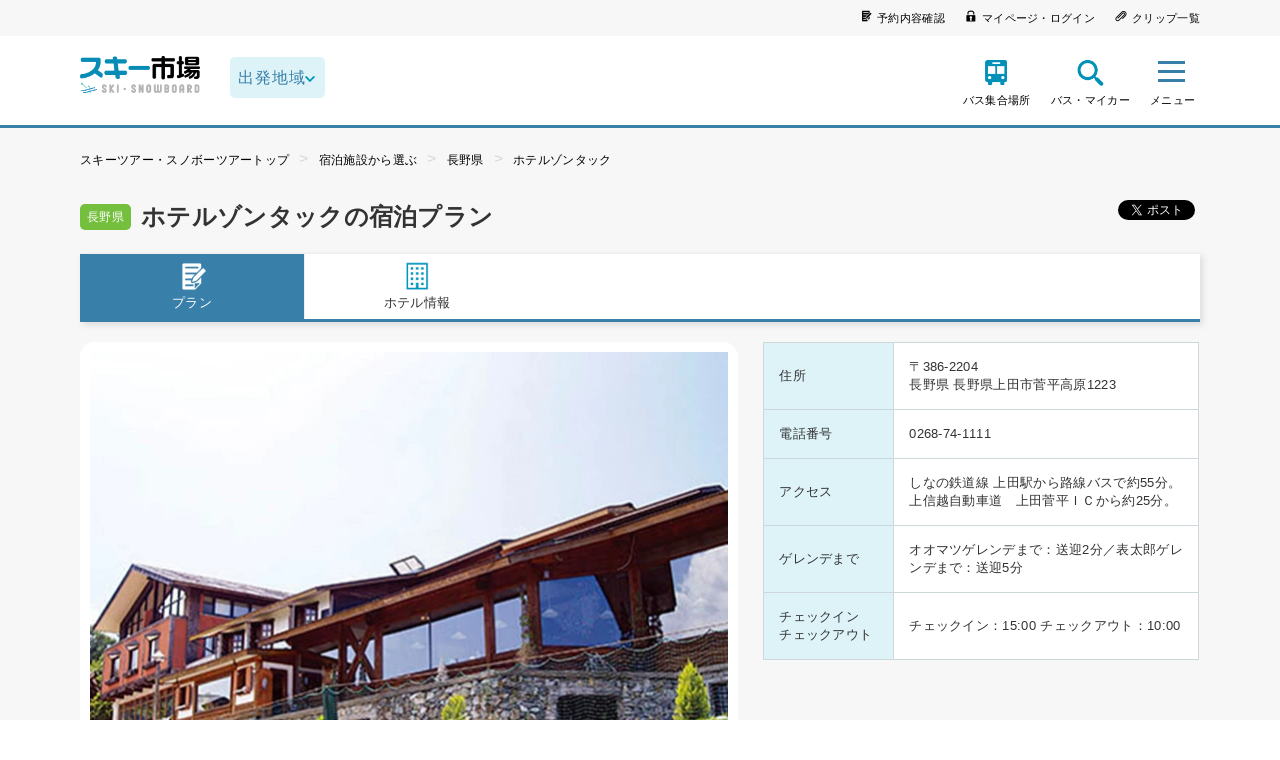

--- FILE ---
content_type: text/html;charset=UTF-8
request_url: https://www.ski-ichiba.jp/hotel/hotels/show/268568/
body_size: 130113
content:
<!DOCTYPE html>




<html lang="ja">
<head>
    <meta charset="UTF-8">
    <meta http-equiv="x-ua-compatible" content="ie=edge">
    <meta name="robots" content="index,follow">
    <meta name="viewport" content="width=device-width,target-densitydpi=medium-dpi,initial-scale=1,minimum-scale=1,maximum-scale=1,shrink-to-fit=no">
    <meta name="format-detection" content="telephone=no">
    <link rel="icon" href="/assets/images/common/icon.ico">
    <link rel="stylesheet" href="/assets/stylesheets/main.css" media="all">
    <link rel="stylesheet" href="https://fonts.googleapis.com/css?family=Montserrat">
    <link rel="stylesheet" href="https://fonts.googleapis.com/css?family=Dosis:700">
            <link rel="canonical" href="https://www.ski-ichiba.jp/hotel/hotels/show/268568/" />
                <title>ホテルゾンタックの宿泊プラン｜スキーツアー・スノボーツアーならスキー市場</title>
    <meta name="description" content="シーズン160万人が訪問する格安スキー・スノボツアー予約比較サイト。関東・関西・東海・九州発の日帰りスキーツアーや、スノボーバスツアー、マイカープランのツアーを掲載。朝発バス・夜行バスのスノーボードツアーならスキー市場で！">
    <meta name="keywords" content="スキーツアー・スノボツアースキー市場">
    <meta property="og:url" content="https://www.ski-ichiba.jp/hotel/hotels/show/268568/">
    <meta property="og:type" content="article">
    <meta property="og:title" content="ホテルゾンタックの宿泊プラン｜スキーツアー・スノボーツアーならスキー市場">
    <meta property="og:description" content="シーズン160万人が訪問する格安スキー・スノボツアー予約比較サイト。関東・関西・東海・九州発の日帰りスキーツアーや、スノボーバスツアー、マイカープランのツアーを掲載。朝発バス・夜行バスのスノーボードツアーならスキー市場で！">
    <meta property="og:image" content="https://www.ski-ichiba.jp/images/nomal/672">
    <meta property="og:locale" content="ja_JP">
    <!-- Google Tag Manager -->
    <script>(function(w,d,s,l,i){w[l]=w[l]||[];w[l].push({'gtm.start':
    new Date().getTime(),event:'gtm.js'});var f=d.getElementsByTagName(s)[0],
    j=d.createElement(s),dl=l!='dataLayer'?'&l='+l:'';j.async=true;j.src=
    'https://www.googletagmanager.com/gtm.js?id='+i+dl;f.parentNode.insertBefore(j,f);
    })(window,document,'script','dataLayer','GTM-5SBZVD');</script>
    <!-- End Google Tag Manager -->
    <script type="application/ld+json">
    {
        "@context": "https://schema.org",
        "@type": "FAQPage",
        "mainEntity": [
                        {
                "@type": "Question",
                "name": "スキーツアーにはどのような種類がありますか？",
                "acceptedAnswer": {
                    "@type": "Answer",
                    "text": "スキーツアーの交通手段は「バス」「新幹線」「マイカー」の3種類です。バスツアーは専用のバスに乗って集団でスキー場へ行くもので、出発時間により「朝発バスツアー」と「夜発バスツアー」に分かれます。新幹線とマイカーのツアーは、事前に送付された各種チケット(※リフト券やレンタルの引換券、切符など)を持って、直接スキー場へ行くツアーです。ここに「日帰り」「宿泊」という要素を加え、「日帰り朝発バスツアー」や「宿泊新幹線ツアー」という形でスキーツアーの販売が行われています。"
                }
            },                        {
                "@type": "Question",
                "name": "スキーツアーでは無料でレンタルができますか？",
                "acceptedAnswer": {
                    "@type": "Answer",
                    "text": "一部のスキーツアーでは、レンタルオプションが無料のプランもご用意しています。レンタルオプションが有料の場合も、普通にスキー場で借りる場合よりもお得です。スキー場やツアーにより、「スキーセットまたはボードセットのみ」や「ウェア付き」など、さまざまなオプションが存在します。各ツアーの詳細をご確認ください。"
                }
            },                        {
                "@type": "Question",
                "name": "おすすめのスキーツアーは何ですか？",
                "acceptedAnswer": {
                    "@type": "Answer",
                    "text": "現在最も人気があるスキーツアーは「朝発日帰りバスツアー」です。日帰りですから、宿泊ツアーのように多くの荷物を用意する必要はありません。スキー場での滞在時間も、早朝に出発することで十分長く確保されています。出発地の多さも魅力で、関東では新宿・池袋・東京をはじめとした24ヵ所から利用しやすい場所を探すことが可能です。他のタイプのツアーにもそれぞれメリットはありますが、初めてのスキーツアーには、このスタンダードな朝発日帰りバスツアーがおすすめです。"
                }
            }                    ]
    }
    </script>
</head>
<body class="">
<!-- Google Tag Manager (noscript) -->
<noscript><iframe src="https://www.googletagmanager.com/ns.html?id=GTM-5SBZVD"
height="0" width="0" style="display:none;visibility:hidden"></iframe></noscript>
<!-- End Google Tag Manager (noscript) -->
  <header class="site-header">
    <div class="site-header__s-navi">
      <div class="site-header__s-navi__box">
                <ul class="site-header__s-navi__inner">
          <li><a href="https://yoyaku.tramaru.com/marche/ReserveConfirm?ReturnUrl"><i class="icon icon-confirm"></i><span>予約内容確認</span></a></li>
          <li><a href="https://yoyaku.tramaru.com/marche/AccountMenu"><i class="icon icon-mypage"></i><span>マイページ・ログイン</span></a></li>
          <li><a href="https://yoyaku.tramaru.com/marche/ClipList"><i class="icon icon-clip"></i><span>クリップ一覧</span></a></li>
        </ul>
      </div>
    </div>

    <div class="site-header__header-container">
      <div class="site-header__logo">
        <a href="/">
          <picture><img src="/assets/images/common/logo.png" data-pin-no-hover="true" alt="スキー市場 SKI SNOWBOARD"></picture>
        </a>
      </div>

                    <form class="h-area-select block-sp" action="">
          <select class="h-area-select__select form-area" dir="ltr">
            <option value="" data-area-id="" data-area-url="">出発地域</option>
                                                                                          <option value="6" data-area-id="6" data-area-url="kanto/">関東発</option>
                                                                                                                                          <option value="4" data-area-id="4" data-area-url="tokai/">東海発</option>
                                                                                                                                                                                                      <option value="26" data-area-id="26" data-area-url="kyushu/">九州発</option>
                                                                                                                                                                        <option value="11" data-area-id="11" data-area-url="kansai/">関西発</option>
                                        </select>
        </form>
      
      <nav class="header-navi">
        <ul class="header-navi__function">
                    <li class="header-navi__function-item">
            <a href="/terminal/">
              <i class="icon icon-setplace"></i><span class="header-navi__name-setplace">バス集合場所</span>
            </a>
          </li>
                    <li class="header-navi__function-item">
            <a class="search-modal-button" href="#searchform">
              <i class="icon icon-searchview"></i><span class="header-navi__name-search">バス・マイカー</span>
            </a>
          </li>
        </ul>
                <div class="site-header__sp-navi-button site-header__sp-navi-button">
          <div class="header-navi__search-toggle">
            <div class="navi-button"><span></span><span></span><span></span></div><span class="header-navi__name">メニュー</span>
          </div>
        </div>

                <div class="header-navi__search toggle-button">
          <div class="header-navi__search-toggle">
            <div class="navi-button"><span></span><span></span><span></span></div><span class="header-navi__name">メニュー</span><span class="header-navi__name-toggle"></span>
          </div>
          <ul class="header-navi__list toggle-body">
            <div class="header-navi__list__body">
              <p><i class="icon icon-search-white"></i>探す</p>
              <li class="header-navi__item">
                <a class="search-modal-button" href="#searchform">
                  出発地・プランから探す<div class="arrow-link"><i class="icon link-arrow-right"></i></div>
                </a>
              </li>
              <li class="header-navi__item">
                <a href="/ski_area/gelande/">
                  スキー場から探す<div class="arrow-link"><i class="icon link-arrow-right"></i></div>
                </a>
              </li>
              <li class="header-navi__item">
                <a href="/special/">
                  特集から探す<div class="arrow-link"><i class="icon link-arrow-right"></i></div>
                </a>
              </li>
              <li class="header-navi__item">
                <a href="/hotel/">
                  ホテル一覧<div class="arrow-link"><i class="icon link-arrow-right"></i></div>
                </a>
              </li>
            </div>

            <div class="header-navi__list__body">
              <p><i class="icon icon-user-white"></i>ユーザーページ</p>
              <li class="header-navi__item">
                <a href="https://yoyaku.tramaru.com/marche/AccountMenu/">
                  マイページ・ログイン<div class="arrow-link"><i class="icon link-arrow-right"></i></div>
                </a>
              </li>
              <li class="header-navi__item">
                <a href="https://yoyaku.tramaru.com/marche/ReserveConfirm?ReturnUrl">
                  予約確認・取り消し<div class="arrow-link"><i class="icon link-arrow-right"></i></div>
                </a>
              </li>
            </div>

            <div class="header-navi__list__body">
              <li class="header-navi__item">
                <a href="/topics/">
                  お知らせ<div class="arrow-link"><i class="icon link-arrow-right"></i></div>
                </a>
              </li>
              <li class="header-navi__item">
                <a href="/contact/">
                  お問い合わせ<div class="arrow-link"><i class="icon link-arrow-right"></i></div>
                </a>
              </li>
              <li class="header-navi__item">
                <a href="/information/">
                  ツアーインフォメーション<div class="arrow-link"><i class="icon link-arrow-right"></i></div>
                </a>
              </li>
              <li class="header-navi__item">
                <a href="/qa/qa-3/">
                  キャンセル変更について<div class="arrow-link"><i class="icon link-arrow-right"></i></div>
                </a>
              </li>
              <li class="header-navi__item">
                <a href="/under20/">
                  未成年の方へ<div class="arrow-link"><i class="icon link-arrow-right"></i></div>
                </a>
              </li>
              <li class="header-navi__item">
                <a href="/fair/safety/">
                  安全運行の取り組みについて<div class="arrow-link"><i class="icon link-arrow-right"></i></div>
                </a>
              </li>
            </div>
          </ul>
        </div>
      </nav>

            <nav class="header-navi-sp">
        <button class="header-navi-sp__close header-navi-sp__close" type="button"><span class="icon icon-close"></span></button>
        <ul>
          <div class="header-navi__list__body">
            <p><i class="icon icon-search-white"></i>探す</p>
            <li class="header-navi__item">
              <a class="search-modal-button" href="#searchform">
                出発地・プランから探す<div class="arrow-link"><i class="icon link-arrow-right"></i></div>
              </a>
            </li>
            <li class="header-navi__item">
              <a href="/ski_area/gelande/">
                スキー場から探す<div class="arrow-link"><i class="icon link-arrow-right"></i></div>
              </a>
            </li>
            <li class="header-navi__item">
              <a href="/special/">
                特集から探す<div class="arrow-link"><i class="icon link-arrow-right"></i></div>
              </a>
            </li>
            <li class="header-navi__item">
              <a href="/hotel/">
                ホテル一覧<div class="arrow-link"><i class="icon link-arrow-right"></i></div>
              </a>
            </li>
          </div>

          <div class="header-navi__list__body">
            <p><i class="icon icon-user-white"></i>ユーザーページ</p>
            <li class="header-navi__item">
              <a href="https://yoyaku.tramaru.com/marche/AccountMenu">
                マイページ・ログイン<div class="arrow-link"><i class="icon link-arrow-right"></i></div>
              </a>
            </li>
            <li class="header-navi__item">
              <a href="https://yoyaku.tramaru.com/marche/ReserveConfirm?ReturnUrl">
                予約確認・取り消し<div class="arrow-link"><i class="icon link-arrow-right"></i></div>
              </a>
            </li>
          </div>

          <div class="header-navi__list__body">
            <li class="header-navi__item">
              <a href="/topics/">
                お知らせ<div class="arrow-link"><i class="icon link-arrow-right"></i></div>
              </a>
            </li>
            <li class="header-navi__item">
              <a href="/contact/">
                お問い合わせ<div class="arrow-link"><i class="icon link-arrow-right"></i></div>
              </a>
            </li>
            <li class="header-navi__item">
              <a href="/information/">
                ツアーインフォメーション<div class="arrow-link"><i class="icon link-arrow-right"></i></div>
              </a>
            </li>
            <li class="header-navi__item">
              <a href="/qa/qa-3/">
                キャンセル変更について<div class="arrow-link"><i class="icon link-arrow-right"></i></div>
              </a>
            </li>
            <li class="header-navi__item">
              <a href="/under20/">
                未成年の方へ<div class="arrow-link"><i class="icon link-arrow-right"></i></div>
              </a>
            </li>
            <li class="header-navi__item">
              <a href="/fair/safety/">
                安全運行の取り組みについて<div class="arrow-link"><i class="icon link-arrow-right"></i></div>
              </a>
            </li>
          </div>
        </ul>
      </nav>
    </div>
  </header>





  <script>
    var newHistory = JSON.parse('{"kbn":"gelande","id":5765059,"image_pass":"\/images\/original\/1880","pref":"\u9577\u91ce\u770c","title":"\u30db\u30c6\u30eb\u30be\u30f3\u30bf\u30c3\u30af","course_count":null,"maximum_run_distance":null,"upper_lower_price":"18,100\u5186\u301c50,300\u5186","url":"\/hotel\/hotels\/show\/268568\/","saved_date":"2026\/01\/21 19:27:17"}');
  </script>
<div class="site-container">
  <input type="hidden" id="hotels_search_id" value="5765059">
  <main class="layout">
          <div class="breadcrumb">
        <ul class="breadcrumb__list">
                      <li><a href="/">スキーツアー・スノボーツアートップ</a></li>
                      <li><a href="/hotel/">宿泊施設から選ぶ</a></li>
                      <li><a href="/hotel/?group_area_ids[]=246&amp;group_area_ids[]=247&amp;group_area_ids[]=248&amp;group_area_ids[]=249&amp;group_area_ids[]=250&amp;group_area_ids[]=251">長野県</a></li>
                      <li><a href="/hotel/hotels/show/268568/">ホテルゾンタック</a></li>
                  </ul>
      </div>
    
    <div class="hotel-detail">
            <div class="hotel-detail-title">
        <div class="hotel-detail-title-h1">
          <span class="icon-pref">長野県</span>          <h1 class="page-title">ホテルゾンタックの宿泊プラン</h1>
        </div>
        <ul class="sns">
          <li class="twitter"><a class="twitter-share-button" href="https://twitter.com/share">Tweet</a></li>
          <li class="facebook">
            <div class="fb-like" data-layout="button_count"></div>
          </li>
        </ul>
      </div>

      <div class="hotel-detail-main-data">
                <nav class="hotel-detail-main-data-nav" id="place-nav">
          <ul class="col4">
            <li class="current">
              <a href="/hotel/hotels/show/268568/"><i class="icon icon-note"></i>プラン</a>
            </li>
            <li>
              <a href="/hotel/hotels/show/268568/info/"><i class="icon icon-hotel"></i>ホテル情報</a>
            </li>
                                  </ul>
        </nav>

                          <ul class="hotel-detail-main-data-col">
                          <li class="hotel-detail-main-data-col-img">
                <div class="hotel-mainimage">
                                                            <img src="/images/original/1880" alt="ホテルゾンタック">
                                                                                <img src="/images/original/1881" alt="ホテルゾンタック">
                                                                                <img src="/images/original/1882" alt="ホテルゾンタック">
                                                                                                                                                                                                                                                    </div>
                <div class="hotel-mainimage-nav">
                                                            <img src="/images/original/1880" alt="ホテルゾンタック">
                                                                                <img src="/images/original/1881" alt="ホテルゾンタック">
                                                                                <img src="/images/original/1882" alt="ホテルゾンタック">
                                                                                                                                                                                                                                                    </div>
              </li>
            
                          <li class="hotel-detail-main-data-col-text">
                <table>
                                      <tr>
                      <th>住所</th>
                      <td>
                                                  〒386-2204<br>
                                                                          長野県                                                                          長野県上田市菅平高原1223                                              </td>
                    </tr>
                                                        <tr>
                      <th>電話番号</th>
                      <td>0268-74-1111</td>
                    </tr>
                                                        <tr>
                      <th>アクセス</th>
                      <td>しなの鉄道線 上田駅から路線バスで約55分。
上信越自動車道　上田菅平ＩＣから約25分。</td>
                    </tr>
                                                        <tr>
                      <th>ゲレンデまで</th>
                      <td>オオマツゲレンデまで：送迎2分／表太郎ゲレンデまで：送迎5分</td>
                    </tr>
                                                        <tr>
                      <th>チェックイン<br>チェックアウト</th>
                      <td>チェックイン：15:00
チェックアウト：10:00</td>
                    </tr>
                                  </table>
              </li>
                      </ul>
        
        <div class="hotel-detail-main-data-text">
                      <h2>豊かな自然囲まれた菅平高原にプチホテルゾンタック。</h2>
          
                      <p>豊かな自然囲まれた菅平高原にプチホテルゾンタック。オオマツゲレンデまで：送迎2分／表太郎ゲレンデまで：送迎5分。</p>
                  </div>
      </div>

            <h3 class="search-list__title">ホテルゾンタックに行くツアー</h3>
      <section class="search-list__contents">
        <div class="search-list__conditions">
          <p>現在の検索条件</p>
          <ul>
            <li>-：-</li>
            <li>プラン：-</li>
            <li>宿泊：-</li>
            <li>金額：-</li>
            <li>日付：-</li>
            <li>リフト券：指定なし</li>
          </ul>
                  </div>

                  <div class="search-list__widget">
            <form class="search-form search-form-item-detail">
              <ul>
                <li class="resultwidget"><span>6</span>件中<span>1-6</span>件</li>
                <li class="sortwidget col2">
                  <span>絞り込み</span>
                  <select class="search-form__select form-price1 select-off" name="lower_price" dir="ltr" disabled>
                    <option value="">金額を変更する</option>
                    <option value="0">下限なし</option>
                    <option value="5000">5000円〜</option>
                    <option value="10000">10000円〜</option>
                    <option value="15000">15000円〜</option>
                    <option value="20000">20000円〜</option>
                    <option value="25000">25000円〜</option>
                    <option value="30000">30000円〜</option>
                  </select>
                  <select class="search-form__select form-departure select-off" name="dep_place" dir="ltr"></select>
                </li>
              </ul>
              <div class="search-form__box box-area" style="display: none;">
                <select class="search-form__select form-area" name="dep_area" dir="ltr">
                  <option value="" data-area-id="" data-area-url="">出発地域</option>
                                                                                                                              <option value="6" data-area-id="6" data-area-url="kanto">関東発</option>
                                                                                                                                                                                                <option value="4" data-area-id="4" data-area-url="tokai">東海発</option>
                                                                                                                                                                                                                                                                                    <option value="26" data-area-id="26" data-area-url="kyushu">九州発</option>
                                                                                                                                                                                                                                          <option value="11" data-area-id="11" data-area-url="kansai">関西発</option>
                                                          </select>
              </div>
              <div class="search-form__box box-area" style="display: none;">
                <select class="search-form__select form-tour-type select-off" name="tour_type" dir="ltr"></select>
              </div>
                                                      </form>
          </div>
        
        <div class="search-list__item-list">
                      <div class="no-result">
              <div class="no-result__inner">
                <dl>
                  <dt>このホテルにいくツアーを探す</dt>
                  <dd>
                    <div class="button-group">
                      <div class="button-group__button button-group__medium">
                        <a class="button__link search-modal-button self-search specify-conditions" href="#searchform2">条件を指定して検索する</a>
                      </div>
                    </div>
                  </dd>
                </dl>
              </div>
            </div>
                          <ul class="skiplace__tour-list">
                                                                                                                                                                                                                  <li>
                          <a href="https://yoyaku.tramaru.com/marche/tourDetailSki/?tc=9322404936171">
                            <div class="tour-list-img">
                              <img class="item__image" src="https://gazou.orion-tour.co.jp/Honban/Content/images/Item/tour/932/2404/936171/sh_shg1.jpg" alt="■TIマイカ－で行く　菅平高原　ホテルゾンタック【1名1室設定有り】">
                                                              <span class="icon-tour tour-mycar-hotel"><i class="icon icon-mycar-hotel"></i>マイカー宿泊</span>
                                                          </div>
                          <dl>
                            <dt class="tour-list-title">■TIマイカ－で行く　菅平高原　ホテルゾンタック【1名1室設定有り】</dt>
                                                              <dd class="tour-list-detail">
                                                                      <div class="tour-list-detail-l">
                                                                          </div>
                                                                                                        <div class="tour-list-detail-r">1泊</div>
                                                                  </dd>
                                                            <dd class="tour-list-other">ツアー基本代金</dd>
                              <dd class="tour-list-price">
                                                                  <span>
                                                                          18,100円〜22,900円
                                                                      </span>
                                                              </dd>
                            </dl>
                          </a>
                        </li>
                                                                                                                                                                                      <li>
                          <a href="https://yoyaku.tramaru.com/marche/tourDetailSki/?tc=9322402936171">
                            <div class="tour-list-img">
                              <img class="item__image" src="https://gazou.orion-tour.co.jp/Honban/Content/images/Item/tour/932/2402/936171/sh_shg1.jpg" alt="■TI朝発バス【新宿発着】菅平高原　ホテルゾンタック【1名一室設定あり】">
                                                              <span class="icon-tour tour-day-hotel"><i class="icon icon-day-hotel"></i>朝発宿泊バス</span>
                                                          </div>
                          <dl>
                            <dt class="tour-list-title">■TI朝発バス【新宿発着】菅平高原　ホテルゾンタック【1名一室設定あり】</dt>
                                                              <dd class="tour-list-detail">
                                                                      <div class="tour-list-detail-l">
                                                                              関東発                                                                          </div>
                                                                                                        <div class="tour-list-detail-r">1泊</div>
                                                                  </dd>
                                                            <dd class="tour-list-other">ツアー基本代金</dd>
                              <dd class="tour-list-price">
                                                                  <span>
                                                                          26,100円〜31,900円
                                                                      </span>
                                                              </dd>
                            </dl>
                          </a>
                        </li>
                                                                                                                                                                                      <li>
                          <a href="https://yoyaku.tramaru.com/marche/tourDetailSki/?tc=9322403936171">
                            <div class="tour-list-img">
                              <img class="item__image" src="https://gazou.orion-tour.co.jp/Honban/Content/images/Item/tour/932/2403/936171/sh_shg1.jpg" alt="■TI新幹線で行く！　JR時間帯指定席で行く♪  菅平高原　ホテルゾンタック【1名1室設定有り】">
                                                              <span class="icon-tour tour-shinkansen-hotel"><i class="icon icon-shinkansen-hotel"></i>新幹線宿泊</span>
                                                          </div>
                          <dl>
                            <dt class="tour-list-title">■TI新幹線で行く！　JR時間帯指定席で行く♪  菅平高原　ホテルゾンタック【1名1室設定有り】</dt>
                                                              <dd class="tour-list-detail">
                                                                      <div class="tour-list-detail-l">
                                                                              新潟                                                                          </div>
                                                                                                        <div class="tour-list-detail-r">1泊</div>
                                                                  </dd>
                                                            <dd class="tour-list-other">ツアー基本代金</dd>
                              <dd class="tour-list-price">
                                                                  <span>
                                                                          30,500円〜35,300円
                                                                      </span>
                                                              </dd>
                            </dl>
                          </a>
                        </li>
                                                                                                                                                                                      <li>
                          <a href="https://yoyaku.tramaru.com/marche/tourDetailSki/?tc=9322404936172">
                            <div class="tour-list-img">
                              <img class="item__image" src="https://gazou.orion-tour.co.jp/Honban/Content/images/Item/tour/932/2404/936171/sh_shg1.jpg" alt="■TIマイカ－で行く　菅平高原　ホテルゾンタック【1名1室設定有り】">
                                                              <span class="icon-tour tour-mycar-hotel"><i class="icon icon-mycar-hotel"></i>マイカー宿泊</span>
                                                          </div>
                          <dl>
                            <dt class="tour-list-title">■TIマイカ－で行く　菅平高原　ホテルゾンタック【1名1室設定有り】</dt>
                                                              <dd class="tour-list-detail">
                                                                      <div class="tour-list-detail-l">
                                                                          </div>
                                                                                                        <div class="tour-list-detail-r">2泊</div>
                                                                  </dd>
                                                            <dd class="tour-list-other">ツアー基本代金</dd>
                              <dd class="tour-list-price">
                                                                  <span>
                                                                          35,400円〜40,000円
                                                                      </span>
                                                              </dd>
                            </dl>
                          </a>
                        </li>
                                                                                                                                                                                      <li>
                          <a href="https://yoyaku.tramaru.com/marche/tourDetailSki/?tc=9322402936172">
                            <div class="tour-list-img">
                              <img class="item__image" src="https://gazou.orion-tour.co.jp/Honban/Content/images/Item/tour/932/2402/936171/sh_shg1.jpg" alt="■TI朝発バス【新宿発着】菅平高原　ホテルゾンタック【1名一室設定あり】">
                                                              <span class="icon-tour tour-day-hotel"><i class="icon icon-day-hotel"></i>朝発宿泊バス</span>
                                                          </div>
                          <dl>
                            <dt class="tour-list-title">■TI朝発バス【新宿発着】菅平高原　ホテルゾンタック【1名一室設定あり】</dt>
                                                              <dd class="tour-list-detail">
                                                                      <div class="tour-list-detail-l">
                                                                              関東発                                                                          </div>
                                                                                                        <div class="tour-list-detail-r">2泊</div>
                                                                  </dd>
                                                            <dd class="tour-list-other">ツアー基本代金</dd>
                              <dd class="tour-list-price">
                                                                  <span>
                                                                          43,400円〜48,500円
                                                                      </span>
                                                              </dd>
                            </dl>
                          </a>
                        </li>
                                                                                                                                                                                      <li>
                          <a href="https://yoyaku.tramaru.com/marche/tourDetailSki/?tc=9322403936172">
                            <div class="tour-list-img">
                              <img class="item__image" src="https://gazou.orion-tour.co.jp/Honban/Content/images/Item/tour/932/2403/936171/sh_shg1.jpg" alt="■TI新幹線で行く！　JR時間帯指定席で行く♪ 菅平高原　ホテルゾンタック【1名1室設定有り】">
                                                              <span class="icon-tour tour-shinkansen-hotel"><i class="icon icon-shinkansen-hotel"></i>新幹線宿泊</span>
                                                          </div>
                          <dl>
                            <dt class="tour-list-title">■TI新幹線で行く！　JR時間帯指定席で行く♪ 菅平高原　ホテルゾンタック【1名1室設定有り】</dt>
                                                              <dd class="tour-list-detail">
                                                                      <div class="tour-list-detail-l">
                                                                              新潟                                                                          </div>
                                                                                                        <div class="tour-list-detail-r">2泊</div>
                                                                  </dd>
                                                            <dd class="tour-list-other">ツアー基本代金</dd>
                              <dd class="tour-list-price">
                                                                  <span>
                                                                          47,800円〜50,300円
                                                                      </span>
                                                              </dd>
                            </dl>
                          </a>
                        </li>
                                                                                                                                                                                                                                                                                                                                                                                                                                                                                                                                                                                                                                                                                                                                                                                                                                                                                                                                                                                                                                                                                                                                                                                                                                                                                                                                                                                                                                                                                                                                                                                                                                                                                                                                                                                                                                                                                                                                              </ul>
              <div class="paging"><ul><li><a class="paging-link paging__current" href="/hotel/hotels/show/268568/?pager=1">1</a></li></ul></div>                              </div>

                
      </section>
    </div>
          <div class="breadcrumb-footer">
        <ul class="breadcrumb__list">
                      <li><a href="/">スキーツアー・スノボーツアートップ</a></li>
                      <li><a href="/hotel/">宿泊施設から選ぶ</a></li>
                      <li><a href="/hotel/?group_area_ids[]=246&amp;group_area_ids[]=247&amp;group_area_ids[]=248&amp;group_area_ids[]=249&amp;group_area_ids[]=250&amp;group_area_ids[]=251">長野県</a></li>
                      <li><a href="/hotel/hotels/show/268568/">ホテルゾンタック</a></li>
                  </ul>
      </div>
          </main>
</div>





<section class="outside-group">
  <div class="outside-group__inner">
    <ul class="outside-group__list">
      <li class="outside-group__magagine">
        <h2 class="title-top-center"><i class="icon icon-magagine"></i>スキー市場情報局</h2>
        <ul class="magagine-list"></ul>
        <div class="button-group">
          <div class="button-group__button button-group__medium">
            <a class="button__link" href="https://www.ski-ichiba.jp/navi/" target="_blank" rel="noopener">もっと見る</a>
          </div>
        </div>
      </li>

                    <li class="outside-group__review">
          <h2 class="title-top-center"><i class="icon icon-review"></i>スキーツアー参加者様のお声</h2>
          <ul class="review-list">
            <li>
                                              <ul class="review-list__contents">
                  <li><img src="/assets/images/common/icon_review_man.png" alt="男性" width="80" height="80"></li>
                  <li>
                    <dl>
                      <dt>
                        <a href="/ski_area/show/shiga-yokote/">志賀高原スキー場（横手山・渋峠エリア限定）</a>
                      </dt>
                      <dd class="review-date">参加日2025年4月5日</dd>
                      <dd class="review-text">オリオンパスツアーでスキー場デビューして数年経ちました。久しぶりに車利用で参加してみました。天候には恵まれませんでしたが宿に風情があったりして大変楽しかったです。</dd>
                    </dl>
                  </li>
                </ul>
                                              <ul class="review-list__contents">
                  <li><img src="/assets/images/common/icon_review_man.png" alt="男性" width="80" height="80"></li>
                  <li>
                    <dl>
                      <dt>
                        <a href="/ski_area/show/ryuo/">竜王スキーパーク</a>
                      </dt>
                      <dd class="review-date">参加日2025年1月2日</dd>
                      <dd class="review-text">バスの運転が安全で丁寧だったので、心地よく安心して眠れました！ありがとうございました！またよろしくお願いします！</dd>
                    </dl>
                  </li>
                </ul>
                                              <ul class="review-list__contents">
                  <li><img src="/assets/images/common/icon_review_woman.png" alt="女性" width="80" height="80"></li>
                  <li>
                    <dl>
                      <dt>
                        <a href="/ski_area/show/fujimipanorama/">富士見パノラマリゾート</a>
                      </dt>
                      <dd class="review-date">参加日2024年12月28日</dd>
                      <dd class="review-text">バスの担当運転士の方は丁寧でわかりやすい説明をしていただき、迂回運行でも不安なく乗車できました。荷物の積み下ろしもありがとうございました。スキー場はシーズン初めの割に良いコンディションでした。</dd>
                    </dl>
                  </li>
                </ul>
                                              <ul class="review-list__contents">
                  <li><img src="/assets/images/common/icon_review_woman.png" alt="女性" width="80" height="80"></li>
                  <li>
                    <dl>
                      <dt>
                        <a href="/ski_area/show/hantama/">ハンターマウンテン塩原</a>
                      </dt>
                      <dd class="review-date">参加日2024年12月16日</dd>
                      <dd class="review-text">とても丁寧で安全運転でありがたかったです。何度もハンタマにバスツアーで行っているのですが、いつもより到着に時間がかかったような気がしました。(インター降りてから途中で工事していてとても慎重に登ってくださっていたのでそこは大変だったと思います。)</dd>
                    </dl>
                  </li>
                </ul>
                          </li>
          </ul>
          <div class="button-group">
            <div class="button-group__button button-group__medium">
              <a class="button__link" href="/review/">もっと見る</a>
            </div>
          </div>
        </li>
          </ul>
  </div>
</section>

<footer class="site-footer">
  <div class="footer-pagetop"><a class="arrow-link" href="#pageTop"><i class="icon link-arrow-top"></i></a></div>
  <div class="footer-contents">
    <div class="footer-share__list">
      <h3>公式ソーシャルページ</h3>
      <ul>
        <li class="footer-share__item"><a href="https://www.facebook.com/ski.ichiba" target="_blank" rel="noopener noreferrer nofollow"><i class="icon icon-facebook"></i></a></li>
        <li class="footer-share__item"><a href="https://twitter.com/ski_ichiba" target="_blank" rel="noopener noreferrer nofollow"><i class="icon icon-twitter"></i></a></li>
        <li class="footer-share__item"><a href="https://www.instagram.com/ski_ichiba" target="_blank" rel="noopener noreferrer nofollow"><i class="icon icon-instagram"></i></a></li>
        <li class="footer-share__item"><a href="https://www.youtube.com/@ski-ichiba_tm" target="_blank" rel="noopener noreferrer nofollow"><i class="icon icon-youtube"></i></a></li>
      </ul>
    </div>
      </div>

  <div class="footer-guidance">
    <div class="footer-guidance__inner">
      <h3>各種ご案内</h3>
      <ul>
        <li><a href="https://www.chubbtravelinsurance.jp/DTA/?brokerCode=tmarche" target="_blank" rel="noopener">CHUBB国内旅行保険</a></li>
        <li><a href="https://www.t-marche.com/kanyu/" target="_blank" rel="noopener">勧誘方針</a></li>
      </ul>
    </div>
  </div>

        <div class="footer-banner">
      <div class="footer-banner__inner">
        <h3>関連サイト</h3>
        <ul>
                      <li>
              <a href="https://www.t-marche.com/tripper/" target="_blank" rel="noopener">
                <img src="/images/origin/660" alt="【関連】Tripper">
              </a>
            </li>
                      <li>
              <a href="https://www.bus-ichiba.jp/" target="_blank" rel="noopener">
                <img src="/images/origin/659" alt="【関連】バス市場">
              </a>
            </li>
                      <li>
              <a href="https://www.t-marche.com/snow/" target="_blank" rel="noopener">
                <img src="/images/origin/1273" alt="【関連】トラベルマルシェsnow">
              </a>
            </li>
                      <li>
              <a href="https://www.ski-ichiba.jp/navi/" target="_blank" rel="noopener">
                <img src="/images/origin/657" alt="【関連】スキー市場情報局">
              </a>
            </li>
                  </ul>
      </div>
    </div>
  
  <div class="footer-nav">
    <div class="footer-nav__inner">
      <div class="footer-nav__inner__link">
        <h3>出発地から探す</h3>
        <div class="footer-nav__inner__link__dep">
          <div class="footer-nav__inner__link__dep__inner__50">
            <p>関東発</p>
            <div class="footer-nav__inner__link__dep__kanto">
              <ul>
                <li><a href="/kanto/ski_area/?dep_area=6&dep_place=7">新宿発</a></li>
                <li><a href="/kanto/ski_area/?dep_area=6&dep_place=76">東京発</a></li>
                <li><a href="/kanto/ski_area/?dep_area=6&dep_place=77">池袋発</a></li>
                <li><a href="/kanto/ski_area/?dep_area=6&dep_place=80">町田発</a></li>
                <li><a href="/kanto/ski_area/?dep_area=6&dep_place=82">北千住発</a></li>
                <li><a href="/kanto/ski_area/?dep_area=6&dep_place=85">立川発</a></li>
              </ul>
              <ul>
                <li><a href="/kanto/ski_area/?dep_area=6&dep_place=10">大宮発</a></li>
                <li><a href="/kanto/ski_area/?dep_area=6&dep_place=79">川越発</a></li>
                <li><a href="/kanto/ski_area/?dep_area=6&dep_place=84">所沢発</a></li>
                <li><a href="/kanto/ski_area/?dep_area=6&dep_place=86">新越谷発</a></li>
                <li><a href="/kanto/ski_area/?dep_area=6&dep_place=87">春日部発</a></li>
              </ul>
              <ul>
                <li><a href="/kanto/ski_area/?dep_area=6&dep_place=111">横浜発</a></li>
                <li><a href="/kanto/ski_area/?dep_area=6&dep_place=89">川崎発</a></li>
                <li><a href="/kanto/ski_area/?dep_area=6&dep_place=88">武蔵小杉発</a></li>
              </ul>
              <ul>
                <li><a href="/kanto/ski_area/?dep_area=6&dep_place=95">松戸発</a></li>
                <li><a href="/kanto/ski_area/?dep_area=6&dep_place=75">柏発</a></li>
                <li><a href="/kanto/ski_area/?dep_area=6&dep_place=91">流山発</a></li>
                <li><a href="/kanto/ski_area/?dep_area=6&dep_place=94">西船橋発</a></li>
                <li><a href="/kanto/ski_area/?dep_area=6&dep_place=90">津田沼発</a></li>
                <li><a href="/kanto/ski_area/?dep_area=6&dep_place=8">千葉発</a></li>
              </ul>
              <ul>
                <li><a href="/kanto/ski_area/?dep_area=6&dep_place=98">水戸発</a></li>
                <li><a href="/kanto/ski_area/?dep_area=6&dep_place=99">日立発</a></li>
                <li><a href="/kanto/ski_area/?dep_area=6&dep_place=92">つくば発</a></li>
                <li><a href="/kanto/ski_area/?dep_area=6&dep_place=93">土浦発</a></li>
              </ul>
            </div>
          </div>
          <div class="footer-nav__inner__link__dep__inner">
            <p>関西発</p>
            <ul>
              <li><a href="/kansai/ski_area/?dep_area=11&dep_place=12">新大阪発</a></li>
              <li><a href="/kansai/ski_area/?dep_area=11&dep_place=13">京都発</a></li>
              <li><a href="/kansai/ski_area/?dep_area=11&dep_place=14">神戸発</a></li>
            </ul>
          </div>
          <div class="footer-nav__inner__link__dep__inner">
            <p>東海発</p>
            <ul>
              <li><a href="/tokai/ski_area/?dep_area=4&dep_place=5">名古屋発</a></li>
            </ul>
          </div>
          <div class="footer-nav__inner__link__dep__inner">
            <p>福岡発</p>
            <ul>
              <li><a href="/kyushu/ski_area/?dep_area=26&dep_place=28">小倉発</a></li>
              <li><a href="/kyushu/ski_area/?dep_area=26&dep_place=27">博多発</a></li>
            </ul>
          </div>
        </div>
      </div>
      <div class="footer-nav__inner__link">
        <h3>スキー場から探す</h3>
        <div class="footer-nav__inner__link__place">
          <ul>
            <li><a href="https://www.ski-ichiba.jp/ski_area/gelande/?first_select=group_area&amp;group_area_ids[]=238">青森県のスキー場</a></li>
            <li><a href="https://www.ski-ichiba.jp/ski_area/gelande/?first_select=group_area&amp;group_area_ids[]=239">岩手県のスキー場</a></li>
            <li><a href="https://www.ski-ichiba.jp/ski_area/gelande/?first_select=group_area&amp;group_area_ids[]=240">山形県のスキー場</a></li>
            <li><a href="https://www.ski-ichiba.jp/ski_area/gelande/?first_select=group_area&amp;group_area_ids[]=241">福島県のスキー場</a></li>
            <li><a href="https://www.ski-ichiba.jp/ski_area/gelande/?first_select=group_area&amp;group_area_ids[]=242">栃木県のスキー場</a></li>
            <li><a href="https://www.ski-ichiba.jp/ski_area/gelande/?first_select=group_area&amp;group_area_ids[]=243&amp;group_area_ids[]=244&amp;group_area_ids[]=245">群馬県のスキー場</a></li>
            <li><a href="https://www.ski-ichiba.jp/ski_area/gelande/?first_select=group_area&amp;group_area_ids[]=298">山梨県のスキー場</a></li>
            <li><a href="https://www.ski-ichiba.jp/ski_area/gelande/?first_select=group_area&amp;group_area_ids[]=246&amp;group_area_ids[]=247&amp;group_area_ids[]=248&amp;group_area_ids[]=249&amp;group_area_ids[]=250&amp;group_area_ids[]=251">長野県のスキー場</a></li>
            <li><a href="https://www.ski-ichiba.jp/ski_area/gelande/?first_select=group_area&amp;group_area_ids[]=252&amp;group_area_ids[]=253">新潟県のスキー場</a></li>
            <li><a href="https://www.ski-ichiba.jp/ski_area/gelande/?first_select=group_area&amp;group_area_ids[]=254">岐阜県のスキー場</a></li>
            <li><a href="https://www.ski-ichiba.jp/ski_area/gelande/?first_select=group_area&amp;group_area_ids[]=255">福井県のスキー場</a></li>
            <li><a href="https://www.ski-ichiba.jp/ski_area/gelande/?first_select=group_area&amp;group_area_ids[]=256">滋賀県のスキー場</a></li>
            <li><a href="https://www.ski-ichiba.jp/ski_area/gelande/?first_select=group_area&amp;group_area_ids[]=257">兵庫県のスキー場</a></li>
            <li><a href="https://www.ski-ichiba.jp/ski_area/gelande/?first_select=group_area&amp;group_area_ids[]=258">島根県のスキー場</a></li>
            <li><a href="https://www.ski-ichiba.jp/ski_area/gelande/?first_select=group_area&amp;group_area_ids[]=259">広島県のスキー場</a></li>
            <li><a href="https://www.ski-ichiba.jp/ski_area/gelande/?first_select=group_area&amp;group_area_ids[]=261">大分県のスキー場</a></li>
            <li><a href="https://www.ski-ichiba.jp/ski_area/gelande/?first_select=group_area&amp;group_area_ids[]=262">宮崎県のスキー場</a></li>
          </ul>
        </div>
      </div>
      <div class="footer-nav__inner__link">
        <h3>プランから探す</h3>
        <div class="footer-nav__inner__link__plan">
          <ul>
            <li><a href="/kanto/ski_area/?dep_area=6&tour_type=6&dep_place=&lower_price=&upper_price=&dep_date=&pref=&lift=303">関東発朝発日帰りバスプラン</a></li>
            <li><a href="/kanto/ski_area/?dep_area=6&tour_type=5&dep_place=&lower_price=&upper_price=&dep_date=&pref=&lift=303">関東発夜発日帰りバスプラン</a></li>
            <li><a href="/kanto/ski_area/?dep_area=6&tour_type=2&dep_place=&lower_price=&upper_price=&dep_date=&pref=&lift=303">関東発朝発宿泊バスプラン</a></li>
            <li><a href="/kanto/ski_area/?dep_area=6&tour_type=1&dep_place=&lower_price=&upper_price=&dep_date=&pref=&lift=303">関東発夜発宿泊バスプラン</a></li>
            <li><a href="/kanto/ski_area/?dep_area=6&tour_type=4&dep_place=&lower_price=&upper_price=&dep_date=&pref=&lift=303">関東発マイカー宿泊プラン</a></li>
            <li><a href="/kanto/ski_area/?dep_area=6&tour_type=10&dep_place=&lower_price=&upper_price=&dep_date=&pref=&lift=303">関東発マイカー日帰りプラン</a></li>
            <li><a href="/shinkansen/">関東発新幹線宿泊プラン</a></li>
            <li><a href="/shinkansen/">関東発新幹線日帰りプラン</a></li>
          </ul>
        </div>
        <div class="footer-nav__inner__link__plan">
          <ul>
            <li><a href="/kansai/ski_area/?dep_area=11&tour_type=6&dep_place=&lower_price=&upper_price=&dep_date=&pref=&lift=303">関西発朝発日帰りバスプラン</a></li>
            <li><a href="/kansai/ski_area/?dep_area=11&tour_type=5&dep_place=&lower_price=&upper_price=&dep_date=&pref=&lift=303">関西発夜発日帰りバスプラン</a></li>
            <li><a href="/kansai/ski_area/?dep_area=11&tour_type=1&dep_place=&lower_price=&upper_price=&dep_date=&pref=&lift=303">関西発夜発宿泊バスプラン</a></li>
            <li><a href="/kansai/ski_area/?dep_area=11&tour_type=2&dep_place=&lower_price=&upper_price=&dep_date=&pref=&lift=303">関西発朝発宿泊バスプラン</a></li>
            <li><a href="/kansai/ski_area/?dep_area=11&tour_type=4&dep_place=&lower_price=&upper_price=&dep_date=&pref=&lift=303">関西発マイカー宿泊プラン</a></li>
            <li><a href="/kansai/ski_area/?dep_area=11&tour_type=10&dep_place=&lower_price=&upper_price=&dep_date=&pref=&lift=303">関西発マイカー日帰りプラン</a></li>
          </ul>
        </div>
        <div class="footer-nav__inner__link__plan">
          <ul>
            <li><a href="/tokai/ski_area/?dep_area=4&tour_type=6&dep_place=&lower_price=&upper_price=&dep_date=&pref=&lift=303">名古屋発朝発日帰りバスプラン</a></li>
            <li><a href="/tokai/ski_area/?dep_area=4&tour_type=5&dep_place=&lower_price=&upper_price=&dep_date=&pref=&lift=303">名古屋発夜発日帰りバスプラン</a></li>
            <li><a href="/tokai/ski_area/?dep_area=4&tour_type=2&dep_place=&lower_price=&upper_price=&dep_date=&pref=&lift=303">名古屋発朝発宿泊バスプラン</a></li>
            <li><a href="/tokai/ski_area/?dep_area=4&tour_type=1&dep_place=&lower_price=&upper_price=&dep_date=&pref=&lift=303">名古屋発夜発宿泊バスプラン</a></li>
            <li><a href="/tokai/ski_area/?dep_area=4&tour_type=4&dep_place=&lower_price=&upper_price=&dep_date=&pref=&lift=303">名古屋発マイカー宿泊プラン</a></li>
            <li><a href="/tokai/ski_area/?dep_area=4&tour_type=10&dep_place=&lower_price=&upper_price=&dep_date=&pref=&lift=303">名古屋発マイカー日帰りプラン</a></li>
          </ul>
        </div>
        <div class="footer-nav__inner__link__plan">
          <ul>
            <li><a href="/kyushu/ski_area/?dep_area=26&tour_type=6&dep_place=&lower_price=&upper_price=&dep_date=&pref=&lift=303">九州発朝発日帰りバスプラン</a></li>
            <li><a href="/kyushu/ski_area/?dep_area=26&tour_type=5&dep_place=&lower_price=&upper_price=&dep_date=&pref=&lift=303">九州発夜発日帰りバスプラン</a></li>
            <li><a href="/kyushu/ski_area/?dep_area=26&tour_type=2&dep_place=&lower_price=&upper_price=&dep_date=&pref=&lift=303">九州発朝発宿泊バスプラン</a></li>
            <li><a href="/kyushu/ski_area/?dep_area=26&tour_type=1&dep_place=&lower_price=&upper_price=&dep_date=&pref=&lift=303">九州発夜発宿泊バスプラン</a></li>
          </ul>
        </div>
        <div class="footer-nav__inner__link__plan">
          <ul>
            <li><a href="/navi/lift/">リフト券・割引券</a></li>
          </ul>
        </div>
      </div>
      <ul class="footer-nav__inner__link__corp">
        <li><a href="/terminal/">バス集合場所一覧</a></li>
        <li><a href="/information/">ツアーインフォメーション</a></li>
        <li><a href="/under20/">親権者同意書</a></li>
        <li><a href="/payment/">お支払い方法について</a></li>
      </ul>
      <ul class="footer-nav__inner__link__corp">
        <li><a href="/fair/safety/">安全運行の取り組み</a></li>
        <li><a href="/qa/">よくある質問</a></li>
        <li><a href="/contact/">お問い合わせ</a></li>
        <li><a href="/condition/">国内旅行条件</a></li>
        <li><a href="/company/">会社概要</a></li>
        <li><a href="/privacy_plicy/">プライバシーポリシー</a></li>
        <li><a href="/condition/condition-hyoshiki/">標識・約款</a></li>
      </ul>
      <ul class="copyright">
        <li>東京都知事登録旅行業第2-6256号　株式会社トラベルマルシェ</li>
        <li>&copy;Travel Marche Co., Ltd.  All Right Reserved</li>
        <li><a href="javascript:void(0)" id="cobrowse">画面共有サポート</a></li>
      </ul>
    </div>
  </div>
</footer>

<div class="modal-search remodal tab-wrap" data-remodal-id="searchform">
  <button class="remodal-close" data-remodal-action="close"></button>
  <ul class="modal-tab-nav">
    <li class="tab-btn current"><i class="icon icon-mountain"></i>出発地・プラン<br>から探す</li>
    <li class="tab-btn"><i class="icon icon-hotel"></i>スキー場・ホテル名<br>から探す</li>
  </ul>
  <div class="tab-wrap-2">
    <ul class="modal-tab-contents modal-search-inner">
      <li class="tab-contents current">
        <ul class="modal-tab-nav">
          <li class="tab-btn-2 current-2"><i class="icon icon-bus-svg"></i>バス・マイカー</li>
          <li class="tab-btn-2"><i class="icon icon-train-svg"></i>JR＋宿/JR＋日帰り</li>
        </ul>
        <ul class="modal-tab-contents">
          <li class="tab-contents-2 current-2">
            <form class="search-form" id="single-search-form" action="">
              <div class="search-form__box box-area">
                <p><i class="icon icon-area"></i><span>出発地域</span></p>
                <select class="search-form__select form-area-foot" name="dep_area" dir="ltr">
                  <option value="" data-area-id="" data-area-url="">出発地域</option>
                                                                                                                              <option value="6" data-area-id="6" data-area-url="kanto">関東発</option>
                                                                                                                                                                                                <option value="4" data-area-id="4" data-area-url="tokai">東海発</option>
                                                                                                                                                                                                                                                                                    <option value="26" data-area-id="26" data-area-url="kyushu">九州発</option>
                                                                                                                                                                                                                                          <option value="11" data-area-id="11" data-area-url="kansai">関西発</option>
                                                          </select>
              </div>
              <div class="search-form__box box-area">
                <p><i class="icon icon-plan"></i><span>プラン</span></p>
                <select class="search-form__select form-tour-type select-off" name="tour_type" dir="ltr" disabled></select>
              </div>
              <div class="search-form__box box-departure not-selected">
                <p><i class="icon icon-place"></i><span>出発場所</span></p>
                <select class="search-form__select form-departure select-off" name="dep_place" dir="ltr" disabled></select>
              </div>
              <div class="search-form__box box-stay not-selected">
                <p><i class="icon icon-hotel"></i><span>宿泊</span></p>
                <select class="search-form__select form-stay select-off" name="stay_days" dir="ltr" disabled>
                  <option value="">指定なし（宿泊日数）</option>
                  <option value="1">１泊</option>
                  <option value="2">２泊</option>
                </select>
              </div>
              <div class="search-form__box box-price not-selected">
                <p><i class="icon icon-price"></i><span>金額</span></p>
                <ul class="serch-form__price">
                  <li>
                    <select class="search-form__select form-price1 select-off" name="lower_price" dir="ltr" disabled>
                      <option value="0">下限なし</option>
                      <option value="5000">5000円</option>
                      <option value="10000">10000円</option>
                      <option value="15000">15000円</option>
                      <option value="20000">20000円</option>
                      <option value="25000">25000円</option>
                      <option value="30000">30000円</option>
                    </select>
                  </li>
                  <li>-</li>
                  <li>
                    <select class="search-form__select form-price2 select-off" name="upper_price" dir="ltr" disabled>
                      <option value="0">上限なし</option>
                      <option value="5000">5000円</option>
                      <option value="10000">10000円</option>
                      <option value="15000">15000円</option>
                      <option value="20000">20000円</option>
                      <option value="25000">25000円</option>
                      <option value="30000">30000円</option>
                    </select>
                  </li>
                </ul>
              </div>
              <div class="search-form__box box-schedule not-selected">
                <p><i class="icon icon-cheapest-2"></i><span>出発日</span></p>
                <div class="search-form__flex">
                  <select class="search-form__select form-schedule1 select-off" name="dep_date" dir="ltr" disabled></select>
                </div>
              </div>
              <div class="search-form__box box-pref not-selected">
                <p><i class="icon icon-place"></i><span>目的地区</span></p>
                <select class="search-form__select form-pref select-off" name="pref" dir="ltr" disabled>
                                                      <option value="">すべての目的地区</option>
                </select>
              </div>
              <div class="search-form__box box-gelande">
                <p><i class="icon icon-place"></i><span>スキー場</span></p>
                <div class="search-form__gelande">
                  <select class="search-form__select form-gelande select-off" name="gelande" dir="ltr" disabled>
                    <option value="">すべてのスキー場</option>
                  </select>
                </div>
              </div>
              <div class="search-form__box box-lift not-selected">
                <p><i class="icon icon-lift"></i><span>リフト券</span></p>
                <select class="search-form__select form-lift select-off" name="lift" dir="ltr" disabled>
                  <option value="" selected>リフト券 指定なし</option>
                  <option value="303" >リフト券 付き</option>
                  <option value="440" >リフト券 なし</option>
                </select>
              </div>
              <div class="button-group">
                <div class="button-group__button button-group__large">
                  <button class="main-search-button search-form__button button__link form-search-button button__link-disabled" id="main-search-action" type="button" disabled><i class="icon icon-search"></i>検 索</button>
                </div>
              </div>
            </form>
          </li>
          <li class="tab-contents-2">
            <form class="search-form" data-action-url="https://dpf-tabikatsu.bigs.jp/tour/tourList" id="modal-jr-search-form">
              <div class="form-flex">
                <div class="search-form__box box-area">
                  <p><i class="icon icon-area"></i><span>出発地域</span></p>
                  <select class="search-form__select form-area-jr" name="depAreaCode" dir="ltr">
                    <option value="">出発地域</option>
                    <option value="d0" data-area-id="6" data-area-url="kanto">関東</option>
                    <option value="e0" data-area-id="4" data-area-url="tokai">中部・東海</option>
                  </select>
                </div>
                <div class="search-form__box box-area">
                  <p><i class="icon icon-place"></i><span>出発場所</span></p>
                  <select class="search-form__select form-area" name="depStation" dir="ltr">
                    <option>出発地駅</option>
                  </select>
                </div>
              </div>
              <div class="search-form__box box-schedule">
                <p><i class="icon icon-cheapest-2"></i><span>出発日</span></p>
                <div class="search-form__flex">
                  <select class="search-form__select form-schedule1 select-off" name="goDate" dir="ltr" disabled></select>
                </div>
              </div>
              <div class="search-form__box box-area not-selected">
                <p><i class="icon icon-hotel"></i><span>泊数</span></p>
                <select class="search-form__select select-off" name="nights" dir="ltr" disabled>
                  <option value="">指定なし（泊数）</option>
                  <option value="0">日帰り</option>
                  <option value="1">１泊</option>
                  <option value="2">２泊</option>
                  <option value="3">３泊</option>
                  <option value="4">４泊</option>
                </select>
              </div>
              <div class="search-form__box not-selected">
                <p><i class="icon icon-note"></i><span>1部屋あたりの人数</span></p>
                <select class="search-form__select select-off" name="paxPerRoom" dir="ltr" disabled>
                  <option value="">指定なし（1部屋あたりの人数）</option>
                  <option value="1">１名１室</option>
                  <option value="2">２名１室</option>
                  <option value="3">３名１室</option>
                  <option value="4">４名１室</option>
                  <option value="5">５名１室</option>
                  <option value="6">６名１室</option>
                  <option value="7">７名１室</option>
                  <option value="8">８名１室</option>
                  <option value="9">９名１室</option>
                </select>
              </div>
              <div class="search-form__box box-area">
                <p><i class="icon icon-area"></i><span>目的地区</span></p>
                <select class="search-form__select form-arr-area-jr select-off" name="arrArea" dir="ltr" disabled>
                  <option value="S0">目的地区</option>
                  <option value="S1">関東近郊・その他</option>
                  <option value="S2">磐梯・猪苗代</option>
                  <option value="S3">蔵王・北東北</option>
                  <option value="S4">白馬・栂池</option>
                  <option value="S5">赤倉・妙高</option>
                  <option value="S6">野沢・斑尾</option>
                  <option value="S7">志賀・北志賀</option>
                  <option value="S8">菅平</option>
                  <option value="S9">苗場・上越</option>
                </select>
              </div>
              <div class="search-form__box box-area">
                <p><i class="icon icon-mountain"></i><span>目的地地域</span></p>
                <select class="search-form__select form-arr-area select-off" name="arrAreaCode" dir="ltr" disabled>
                  <option value="">全てのスキー場</option>
                </select>
              </div>
              <input name="defaultArrAreaCode" value="S0" type="hidden">
              <input name="defaultDepAreaCode" value="d0" type="hidden">
              <input name="kodawari" value="JT2-ST1-AGT" type="hidden">
              <input name="siteCode" value="JT2" type="hidden">
              <input name="wg" value="agent:025620000-marche" type="hidden">
              <div class="button-group">
                <div class="button-group__button">
                  <button class="tour-search-button main-search-button search-form__button button__link button__link-yellow form-search-button button__link-disabled" id="main-search-action" type="button" disabled><i class="icon icon-search-blue"></i>検 索</button>
                </div>
              </div>
            </form>
          </li>
        </ul>
      </li>
    </ul>
    <li class="tab-contents">
      <div class="reservation-search__free-word">
        <form class="search-form" action="">
          <input class="search-form__input" id="autocomplete-search" type="text" placeholder="スキー場名・ホテル名から探す" autocomplete="off">
          <input type="text" name="dummy" style="display:none;" placeholder="スキー場名・ホテル名から探すフォームEnterでSubmit抑止用ダミー">
          <ul class="form-suggest"></ul>
          <div class="button-group">
            <div class="button-group__button button-group__large">
              <button class="search-form__button button__link form-search-button" id="main-search-action" type="button"><i class="icon icon-search"></i>検 索</button>
            </div>
          </div>
        </form>
      </div>
    </li>
  </div>
</div>
<div class="modal-search modal-search-inner remodal tab-wrap" data-remodal-id="searchform2">
  <button class="remodal-close" data-remodal-action="close"></button>
  <ul class="modal-tab-nav">
    <li class="tab-btn current"><i class="icon icon-bus-svg"></i>バス・マイカー</li>
    <li class="tab-btn"><i class="icon icon-train-svg"></i>JR＋宿/JR＋日帰り</li>
  </ul>
  <ul class="modal-tab-contents">
    <li class="tab-contents current">
      <form class="search-form" id="single-search-form" action="">
        <div class="search-form__box box-area">
          <p><i class="icon icon-area"></i><span>出発地域</span></p>
          <select class="search-form__select form-area-foot" name="dep_area" dir="ltr">
            <option value="" data-area-id="" data-area-url="">出発地域</option>
                                                                                          <option value="6" data-area-id="6" data-area-url="kanto">関東発</option>
                                                                                                                                          <option value="4" data-area-id="4" data-area-url="tokai">東海発</option>
                                                                                                                                                                                                      <option value="26" data-area-id="26" data-area-url="kyushu">九州発</option>
                                                                                                                                                                        <option value="11" data-area-id="11" data-area-url="kansai">関西発</option>
                                        </select>
        </div>
        <div class="search-form__box box-area">
          <p><i class="icon icon-plan"></i><span>プラン</span></p>
          <select class="search-form__select form-tour-type select-off" name="tour_type" dir="ltr" disabled></select>
        </div>
        <div class="search-form__box box-departure not-selected">
          <p><i class="icon icon-place"></i><span>出発場所</span></p>
          <select class="search-form__select form-departure select-off" name="dep_place" dir="ltr" disabled></select>
        </div>
        <div class="search-form__box box-stay not-selected">
          <p><i class="icon icon-hotel"></i><span>宿泊</span></p>
          <select class="search-form__select form-stay select-off" name="stay_days" dir="ltr" disabled>
            <option value="">指定なし（宿泊日数）</option>
            <option value="1">１泊</option>
            <option value="2">２泊</option>
          </select>
        </div>
        <div class="search-form__box box-price not-selected">
          <p><i class="icon icon-price"></i><span>金額</span></p>
          <ul class="serch-form__price">
            <li>
              <select class="search-form__select form-price1 select-off" name="lower_price" dir="ltr" disabled>
                <option value="0">下限なし</option>
                <option value="5000">5000円</option>
                <option value="10000">10000円</option>
                <option value="15000">15000円</option>
                <option value="20000">20000円</option>
                <option value="25000">25000円</option>
                <option value="30000">30000円</option>
              </select>
            </li>
            <li>-</li>
            <li>
              <select class="search-form__select form-price2 select-off" name="upper_price" dir="ltr" disabled>
                <option value="0">上限なし</option>
                <option value="5000">5000円</option>
                <option value="10000">10000円</option>
                <option value="15000">15000円</option>
                <option value="20000">20000円</option>
                <option value="25000">25000円</option>
                <option value="30000">30000円</option>
              </select>
            </li>
          </ul>
        </div>
        <div class="search-form__box box-schedule not-selected">
          <p><i class="icon icon-cheapest-2"></i><span>出発日</span></p>
          <div class="search-form__flex">
            <select class="search-form__select form-schedule1 select-off" name="dep_date" dir="ltr" disabled></select>
          </div>
        </div>
        <div class="search-form__box box-pref not-selected">
          <p><i class="icon icon-place"></i><span>都道府県</span></p>
          <select class="search-form__select form-pref select-off" name="pref" dir="ltr" disabled>
            <option value="">スキー場を指定</option>
                              <option value="03">岩手県</option>
                              <option value="06">山形県</option>
                              <option value="07">福島県</option>
                              <option value="09">栃木県</option>
                              <option value="10">群馬県</option>
                              <option value="15">新潟県</option>
                              <option value="18">福井県</option>
                              <option value="19">山梨県</option>
                              <option value="20">長野県</option>
                              <option value="25">滋賀県</option>
                              <option value="28">兵庫県</option>
                              <option value="32">島根県</option>
                              <option value="34">広島県</option>
                        </select>
        </div>
        <div class="search-form__box box-gelande">
          <p><i class="icon icon-place"></i><span>スキー場</span></p>
          <div class="search-form__gelande">
            <select class="search-form__select form-gelande select-off" name="gelande" dir="ltr" disabled>
              <option value="">すべてのスキー場</option>
            </select>
          </div>
        </div>
        <div class="search-form__box box-lift not-selected">
          <p><i class="icon icon-lift"></i><span>リフト券</span></p>
          <select class="search-form__select form-lift select-off" name="lift" dir="ltr" disabled>
            <option value="" selected>リフト券 指定なし</option>
            <option value="303" >リフト券 付き</option>
            <option value="440" >リフト券 なし</option>
          </select>
        </div>
        <div class="button-group">
          <div class="button-group__button button-group__large">
            <button class="main-search-button search-form__button button__link form-search-button button__link-disabled" id="main-search-action" type="button" disabled><i class="icon icon-search"></i>検 索</button>
          </div>
        </div>
      </form>
    </li>
    <li class="tab-contents">
      <form class="search-form" data-action-url="https://dpf-tabikatsu.bigs.jp/tour/tourList" id="modal-jr-search-form-2">
        <div class="form-flex">
          <div class="search-form__box box-area">
            <p><i class="icon icon-area"></i><span>出発地域</span></p>
            <select class="search-form__select form-area-jr" name="depAreaCode" dir="ltr">
              <option value="">出発地域</option>
              <option value="d0" data-area-id="6" data-area-url="kanto">関東</option>
              <option value="e0" data-area-id="4" data-area-url="tokai">中部・東海</option>
            </select>
          </div>
          <div class="search-form__box box-area">
            <p><i class="icon icon-place"></i><span>出発場所</span></p>
            <select class="search-form__select form-area" name="depStation" dir="ltr">
              <option>出発地駅</option>
            </select>
          </div>
        </div>
        <div class="search-form__box box-schedule">
          <p><i class="icon icon-cheapest-2"></i><span>出発日</span></p>
          <div class="search-form__flex">
            <select class="search-form__select form-schedule1 select-off" name="goDate" dir="ltr" disabled></select>
          </div>
        </div>
        <div class="search-form__box box-area not-selected">
          <p><i class="icon icon-hotel"></i><span>泊数</span></p>
          <select class="search-form__select select-off" name="nights" dir="ltr" disabled>
            <option value="">指定なし（泊数）</option>
            <option value="0">日帰り</option>
            <option value="1">１泊</option>
            <option value="2">２泊</option>
            <option value="3">３泊</option>
            <option value="4">４泊</option>
          </select>
        </div>
        <div class="search-form__box not-selected">
          <p><i class="icon icon-note"></i><span>1部屋あたりの人数</span></p>
          <select class="search-form__select select-off" name="paxPerRoom" dir="ltr" disabled>
            <option value="">指定なし（1部屋あたりの人数）</option>
            <option value="1">１名１室</option>
            <option value="2">２名１室</option>
            <option value="3">３名１室</option>
            <option value="4">４名１室</option>
            <option value="5">５名１室</option>
            <option value="6">６名１室</option>
            <option value="7">７名１室</option>
            <option value="8">８名１室</option>
            <option value="9">９名１室</option>
          </select>
        </div>
        <div class="search-form__box box-area">
          <p><i class="icon icon-area"></i><span>目的地区</span></p>
          <select class="search-form__select form-arr-area-jr select-off" name="arrArea" dir="ltr" disabled>
            <option value="S0">目的地区</option>
            <option value="S1">関東近郊・その他</option>
            <option value="S2">磐梯・猪苗代</option>
            <option value="S3">蔵王・北東北</option>
            <option value="S4">白馬・栂池</option>
            <option value="S5">赤倉・妙高</option>
            <option value="S6">野沢・斑尾</option>
            <option value="S7">志賀・北志賀</option>
            <option value="S8">菅平</option>
            <option value="S9">苗場・上越</option>
          </select>
        </div>
        <div class="search-form__box box-area">
          <p><i class="icon icon-mountain"></i><span>目的地地域</span></p>
          <select class="search-form__select form-arr-area select-off" name="arrAreaCode" dir="ltr" disabled>
            <option value="">全てのスキー場</option>
          </select>
        </div>
        <input name="defaultArrAreaCode" value="S0" type="hidden">
        <input name="defaultDepAreaCode" value="d0" type="hidden">
        <input name="kodawari" value="JT2-ST1-AGT" type="hidden">
        <input name="siteCode" value="JT2" type="hidden">
        <input name="wg" value="agent:025620000-marche" type="hidden">
        <div class="button-group">
          <div class="button-group__button">
            <button class="tour-search-button main-search-button search-form__button button__link button__link-yellow form-search-button button__link-disabled" id="main-search-action" type="button" disabled><i class="icon icon-search-blue"></i>検 索</button>
          </div>
        </div>
      </form>
    </li>
  </ul>
</div>

<div class="remodal-wrapper remodal-is-opened" style="">
  <div class="calender modal-calender remodal remodal-is-initialized remodal-is-opened" data-remodal-id="modal-calender" tabindex="-1">
    <button class="remodal-close" data-remodal-action="close"></button>
    <p>出発日選択</p>
    <div class="calender-wrap">
                          <div class="calender-table-wrap">
          <ul>
            <span class="prevMonth prev">&lt; 前の月</span><span class="nextMonth next">次の月 &gt;</span>
                        <li>
              <div class="datepicker-title"><span class="datepicker-year">2026</span>年 <span class="datepicker-month">01</span>月</div>
              <table class="datepicker-calendar calender-table">
                <thead>
                <tr>
                  <th class="datepicker-week-end"><span title="日曜日">日</span></th>
                  <th><span title="月曜日">月</span></th>
                  <th><span title="火曜日">火</span></th>
                  <th><span title="水曜日">水</span></th>
                  <th><span title="木曜日">木</span></th>
                  <th><span title="金曜日">金</span></th>
                  <th class="datepicker-week-end"><span title="土曜日">土</span></th>
                </tr>
                </thead>
                <tbody class="calender-body">
                <tr>
                                                                        <td class=" sunday   state-disabled " data-day="">
                    <span class="calenderDay"></span>
                  </td>
                                                                        <td class="  state-disabled " data-day="">
                    <span class="calenderDay"></span>
                  </td>
                                                                        <td class="  state-disabled " data-day="">
                    <span class="calenderDay"></span>
                  </td>
                                                                        <td class="  state-disabled " data-day="">
                    <span class="calenderDay"></span>
                  </td>
                                                                        <td class="  state-disabled " data-day="01">
                    <span class="calenderDay">01</span>
                  </td>
                                                                        <td class="  state-disabled " data-day="02">
                    <span class="calenderDay">02</span>
                  </td>
                                                                        <td class=" saturday   state-disabled " data-day="03">
                    <span class="calenderDay">03</span>
                  </td>
                                  </tr>
                <tr>
                                                                                          <td class=" sunday   state-disabled " data-day="04">
                    <span class="calenderDay">04</span>
                  </td>
                                                                        <td class="  state-disabled " data-day="05">
                    <span class="calenderDay">05</span>
                  </td>
                                                                        <td class="  state-disabled " data-day="06">
                    <span class="calenderDay">06</span>
                  </td>
                                                                        <td class="  state-disabled " data-day="07">
                    <span class="calenderDay">07</span>
                  </td>
                                                                        <td class="  state-disabled " data-day="08">
                    <span class="calenderDay">08</span>
                  </td>
                                                                        <td class="  state-disabled " data-day="09">
                    <span class="calenderDay">09</span>
                  </td>
                                                                        <td class=" saturday   state-disabled " data-day="10">
                    <span class="calenderDay">10</span>
                  </td>
                                  </tr>
                <tr>
                                                                                          <td class=" sunday   state-disabled " data-day="11">
                    <span class="calenderDay">11</span>
                  </td>
                                                                        <td class="  state-disabled " data-day="12">
                    <span class="calenderDay">12</span>
                  </td>
                                                                        <td class="  state-disabled " data-day="13">
                    <span class="calenderDay">13</span>
                  </td>
                                                                        <td class="  state-disabled " data-day="14">
                    <span class="calenderDay">14</span>
                  </td>
                                                                        <td class="  state-disabled " data-day="15">
                    <span class="calenderDay">15</span>
                  </td>
                                                                        <td class="  state-disabled " data-day="16">
                    <span class="calenderDay">16</span>
                  </td>
                                                                        <td class=" saturday   state-disabled " data-day="17">
                    <span class="calenderDay">17</span>
                  </td>
                                  </tr>
                <tr>
                                                                                          <td class=" sunday   state-disabled " data-day="18">
                    <span class="calenderDay">18</span>
                  </td>
                                                                        <td class="  state-disabled " data-day="19">
                    <span class="calenderDay">19</span>
                  </td>
                                                                        <td class="  state-disabled " data-day="20">
                    <span class="calenderDay">20</span>
                  </td>
                                                                        <td class=" " data-day="21">
                    <span class="calenderDay">21</span>
                  </td>
                                                                        <td class=" " data-day="22">
                    <span class="calenderDay">22</span>
                  </td>
                                                                        <td class=" " data-day="23">
                    <span class="calenderDay">23</span>
                  </td>
                                                                        <td class=" saturday  " data-day="24">
                    <span class="calenderDay">24</span>
                  </td>
                                  </tr>
                <tr>
                                                                                          <td class=" sunday  " data-day="25">
                    <span class="calenderDay">25</span>
                  </td>
                                                                        <td class=" " data-day="26">
                    <span class="calenderDay">26</span>
                  </td>
                                                                        <td class=" " data-day="27">
                    <span class="calenderDay">27</span>
                  </td>
                                                                        <td class=" " data-day="28">
                    <span class="calenderDay">28</span>
                  </td>
                                                                        <td class=" " data-day="29">
                    <span class="calenderDay">29</span>
                  </td>
                                                                        <td class=" " data-day="30">
                    <span class="calenderDay">30</span>
                  </td>
                                                                        <td class=" saturday  " data-day="31">
                    <span class="calenderDay">31</span>
                  </td>
                                  </tr>
                <tr>
                                                                      </tr>
                </tbody>
              </table>
            </li>
                                      <li>
              <div class="datepicker-title"><span class="datepicker-year">2026</span>年 <span class="datepicker-month">02</span>月</div>
              <table class="datepicker-calendar calender-table">
                <thead>
                <tr>
                  <th class="datepicker-week-end"><span title="日曜日">日</span></th>
                  <th><span title="月曜日">月</span></th>
                  <th><span title="火曜日">火</span></th>
                  <th><span title="水曜日">水</span></th>
                  <th><span title="木曜日">木</span></th>
                  <th><span title="金曜日">金</span></th>
                  <th class="datepicker-week-end"><span title="土曜日">土</span></th>
                </tr>
                </thead>
                <tbody class="calender-body">
                <tr>
                                                                        <td class=" sunday  " data-day="01">
                    <span class="calenderDay">01</span>
                  </td>
                                                                        <td class=" " data-day="02">
                    <span class="calenderDay">02</span>
                  </td>
                                                                        <td class=" " data-day="03">
                    <span class="calenderDay">03</span>
                  </td>
                                                                        <td class=" " data-day="04">
                    <span class="calenderDay">04</span>
                  </td>
                                                                        <td class=" " data-day="05">
                    <span class="calenderDay">05</span>
                  </td>
                                                                        <td class=" " data-day="06">
                    <span class="calenderDay">06</span>
                  </td>
                                                                        <td class=" saturday  " data-day="07">
                    <span class="calenderDay">07</span>
                  </td>
                                  </tr>
                <tr>
                                                                                          <td class=" sunday  " data-day="08">
                    <span class="calenderDay">08</span>
                  </td>
                                                                        <td class=" " data-day="09">
                    <span class="calenderDay">09</span>
                  </td>
                                                                        <td class=" " data-day="10">
                    <span class="calenderDay">10</span>
                  </td>
                                                                        <td class=" " data-day="11">
                    <span class="calenderDay">11</span>
                  </td>
                                                                        <td class=" " data-day="12">
                    <span class="calenderDay">12</span>
                  </td>
                                                                        <td class=" " data-day="13">
                    <span class="calenderDay">13</span>
                  </td>
                                                                        <td class=" saturday  " data-day="14">
                    <span class="calenderDay">14</span>
                  </td>
                                  </tr>
                <tr>
                                                                                          <td class=" sunday  " data-day="15">
                    <span class="calenderDay">15</span>
                  </td>
                                                                        <td class=" " data-day="16">
                    <span class="calenderDay">16</span>
                  </td>
                                                                        <td class=" " data-day="17">
                    <span class="calenderDay">17</span>
                  </td>
                                                                        <td class=" " data-day="18">
                    <span class="calenderDay">18</span>
                  </td>
                                                                        <td class=" " data-day="19">
                    <span class="calenderDay">19</span>
                  </td>
                                                                        <td class=" " data-day="20">
                    <span class="calenderDay">20</span>
                  </td>
                                                                        <td class=" saturday  " data-day="21">
                    <span class="calenderDay">21</span>
                  </td>
                                  </tr>
                <tr>
                                                                                          <td class=" sunday  " data-day="22">
                    <span class="calenderDay">22</span>
                  </td>
                                                                        <td class=" " data-day="23">
                    <span class="calenderDay">23</span>
                  </td>
                                                                        <td class=" " data-day="24">
                    <span class="calenderDay">24</span>
                  </td>
                                                                        <td class=" " data-day="25">
                    <span class="calenderDay">25</span>
                  </td>
                                                                        <td class=" " data-day="26">
                    <span class="calenderDay">26</span>
                  </td>
                                                                        <td class=" " data-day="27">
                    <span class="calenderDay">27</span>
                  </td>
                                                                        <td class=" saturday  " data-day="28">
                    <span class="calenderDay">28</span>
                  </td>
                                  </tr>
                <tr>
                                                                      </tr>
                </tbody>
              </table>
            </li>
                      </ul>
        </div>
                              <div class="calender-table-wrap">
          <ul>
            <span class="prevMonth prev">&lt; 前の月</span><span class="nextMonth next">次の月 &gt;</span>
                        <li>
              <div class="datepicker-title"><span class="datepicker-year">2026</span>年 <span class="datepicker-month">03</span>月</div>
              <table class="datepicker-calendar calender-table">
                <thead>
                <tr>
                  <th class="datepicker-week-end"><span title="日曜日">日</span></th>
                  <th><span title="月曜日">月</span></th>
                  <th><span title="火曜日">火</span></th>
                  <th><span title="水曜日">水</span></th>
                  <th><span title="木曜日">木</span></th>
                  <th><span title="金曜日">金</span></th>
                  <th class="datepicker-week-end"><span title="土曜日">土</span></th>
                </tr>
                </thead>
                <tbody class="calender-body">
                <tr>
                                                                        <td class=" sunday  " data-day="01">
                    <span class="calenderDay">01</span>
                  </td>
                                                                        <td class=" " data-day="02">
                    <span class="calenderDay">02</span>
                  </td>
                                                                        <td class=" " data-day="03">
                    <span class="calenderDay">03</span>
                  </td>
                                                                        <td class=" " data-day="04">
                    <span class="calenderDay">04</span>
                  </td>
                                                                        <td class=" " data-day="05">
                    <span class="calenderDay">05</span>
                  </td>
                                                                        <td class=" " data-day="06">
                    <span class="calenderDay">06</span>
                  </td>
                                                                        <td class=" saturday  " data-day="07">
                    <span class="calenderDay">07</span>
                  </td>
                                  </tr>
                <tr>
                                                                                          <td class=" sunday  " data-day="08">
                    <span class="calenderDay">08</span>
                  </td>
                                                                        <td class=" " data-day="09">
                    <span class="calenderDay">09</span>
                  </td>
                                                                        <td class=" " data-day="10">
                    <span class="calenderDay">10</span>
                  </td>
                                                                        <td class=" " data-day="11">
                    <span class="calenderDay">11</span>
                  </td>
                                                                        <td class=" " data-day="12">
                    <span class="calenderDay">12</span>
                  </td>
                                                                        <td class=" " data-day="13">
                    <span class="calenderDay">13</span>
                  </td>
                                                                        <td class=" saturday  " data-day="14">
                    <span class="calenderDay">14</span>
                  </td>
                                  </tr>
                <tr>
                                                                                          <td class=" sunday  " data-day="15">
                    <span class="calenderDay">15</span>
                  </td>
                                                                        <td class=" " data-day="16">
                    <span class="calenderDay">16</span>
                  </td>
                                                                        <td class=" " data-day="17">
                    <span class="calenderDay">17</span>
                  </td>
                                                                        <td class=" " data-day="18">
                    <span class="calenderDay">18</span>
                  </td>
                                                                        <td class=" " data-day="19">
                    <span class="calenderDay">19</span>
                  </td>
                                                                        <td class=" " data-day="20">
                    <span class="calenderDay">20</span>
                  </td>
                                                                        <td class=" saturday  " data-day="21">
                    <span class="calenderDay">21</span>
                  </td>
                                  </tr>
                <tr>
                                                                                          <td class=" sunday  " data-day="22">
                    <span class="calenderDay">22</span>
                  </td>
                                                                        <td class=" " data-day="23">
                    <span class="calenderDay">23</span>
                  </td>
                                                                        <td class=" " data-day="24">
                    <span class="calenderDay">24</span>
                  </td>
                                                                        <td class=" " data-day="25">
                    <span class="calenderDay">25</span>
                  </td>
                                                                        <td class=" " data-day="26">
                    <span class="calenderDay">26</span>
                  </td>
                                                                        <td class=" " data-day="27">
                    <span class="calenderDay">27</span>
                  </td>
                                                                        <td class=" saturday  " data-day="28">
                    <span class="calenderDay">28</span>
                  </td>
                                  </tr>
                <tr>
                                                                                          <td class=" sunday  " data-day="29">
                    <span class="calenderDay">29</span>
                  </td>
                                                                        <td class=" " data-day="30">
                    <span class="calenderDay">30</span>
                  </td>
                                                                        <td class=" " data-day="31">
                    <span class="calenderDay">31</span>
                  </td>
                                                                        <td class="  state-disabled " data-day="">
                    <span class="calenderDay"></span>
                  </td>
                                                                        <td class="  state-disabled " data-day="">
                    <span class="calenderDay"></span>
                  </td>
                                                                        <td class="  state-disabled " data-day="">
                    <span class="calenderDay"></span>
                  </td>
                                                                        <td class=" saturday   state-disabled " data-day="">
                    <span class="calenderDay"></span>
                  </td>
                                  </tr>
                <tr>
                                                                      </tr>
                </tbody>
              </table>
            </li>
                                      <li>
              <div class="datepicker-title"><span class="datepicker-year">2026</span>年 <span class="datepicker-month">04</span>月</div>
              <table class="datepicker-calendar calender-table">
                <thead>
                <tr>
                  <th class="datepicker-week-end"><span title="日曜日">日</span></th>
                  <th><span title="月曜日">月</span></th>
                  <th><span title="火曜日">火</span></th>
                  <th><span title="水曜日">水</span></th>
                  <th><span title="木曜日">木</span></th>
                  <th><span title="金曜日">金</span></th>
                  <th class="datepicker-week-end"><span title="土曜日">土</span></th>
                </tr>
                </thead>
                <tbody class="calender-body">
                <tr>
                                                                        <td class=" sunday   state-disabled " data-day="">
                    <span class="calenderDay"></span>
                  </td>
                                                                        <td class="  state-disabled " data-day="">
                    <span class="calenderDay"></span>
                  </td>
                                                                        <td class="  state-disabled " data-day="">
                    <span class="calenderDay"></span>
                  </td>
                                                                        <td class=" " data-day="01">
                    <span class="calenderDay">01</span>
                  </td>
                                                                        <td class=" " data-day="02">
                    <span class="calenderDay">02</span>
                  </td>
                                                                        <td class=" " data-day="03">
                    <span class="calenderDay">03</span>
                  </td>
                                                                        <td class=" saturday  " data-day="04">
                    <span class="calenderDay">04</span>
                  </td>
                                  </tr>
                <tr>
                                                                                          <td class=" sunday  " data-day="05">
                    <span class="calenderDay">05</span>
                  </td>
                                                                        <td class=" " data-day="06">
                    <span class="calenderDay">06</span>
                  </td>
                                                                        <td class=" " data-day="07">
                    <span class="calenderDay">07</span>
                  </td>
                                                                        <td class=" " data-day="08">
                    <span class="calenderDay">08</span>
                  </td>
                                                                        <td class=" " data-day="09">
                    <span class="calenderDay">09</span>
                  </td>
                                                                        <td class=" " data-day="10">
                    <span class="calenderDay">10</span>
                  </td>
                                                                        <td class=" saturday  " data-day="11">
                    <span class="calenderDay">11</span>
                  </td>
                                  </tr>
                <tr>
                                                                                          <td class=" sunday  " data-day="12">
                    <span class="calenderDay">12</span>
                  </td>
                                                                        <td class=" " data-day="13">
                    <span class="calenderDay">13</span>
                  </td>
                                                                        <td class=" " data-day="14">
                    <span class="calenderDay">14</span>
                  </td>
                                                                        <td class=" " data-day="15">
                    <span class="calenderDay">15</span>
                  </td>
                                                                        <td class=" " data-day="16">
                    <span class="calenderDay">16</span>
                  </td>
                                                                        <td class=" " data-day="17">
                    <span class="calenderDay">17</span>
                  </td>
                                                                        <td class=" saturday  " data-day="18">
                    <span class="calenderDay">18</span>
                  </td>
                                  </tr>
                <tr>
                                                                                          <td class=" sunday  " data-day="19">
                    <span class="calenderDay">19</span>
                  </td>
                                                                        <td class=" " data-day="20">
                    <span class="calenderDay">20</span>
                  </td>
                                                                        <td class=" " data-day="21">
                    <span class="calenderDay">21</span>
                  </td>
                                                                        <td class=" " data-day="22">
                    <span class="calenderDay">22</span>
                  </td>
                                                                        <td class=" " data-day="23">
                    <span class="calenderDay">23</span>
                  </td>
                                                                        <td class=" " data-day="24">
                    <span class="calenderDay">24</span>
                  </td>
                                                                        <td class=" saturday  " data-day="25">
                    <span class="calenderDay">25</span>
                  </td>
                                  </tr>
                <tr>
                                                                                          <td class=" sunday  " data-day="26">
                    <span class="calenderDay">26</span>
                  </td>
                                                                        <td class=" " data-day="27">
                    <span class="calenderDay">27</span>
                  </td>
                                                                        <td class=" " data-day="28">
                    <span class="calenderDay">28</span>
                  </td>
                                                                        <td class=" " data-day="29">
                    <span class="calenderDay">29</span>
                  </td>
                                                                        <td class=" " data-day="30">
                    <span class="calenderDay">30</span>
                  </td>
                                                                        <td class="  state-disabled " data-day="">
                    <span class="calenderDay"></span>
                  </td>
                                                                        <td class=" saturday   state-disabled " data-day="">
                    <span class="calenderDay"></span>
                  </td>
                                  </tr>
                <tr>
                                                                      </tr>
                </tbody>
              </table>
            </li>
                      </ul>
        </div>
                              <div class="calender-table-wrap">
          <ul>
            <span class="prevMonth prev">&lt; 前の月</span><span class="nextMonth next">次の月 &gt;</span>
                        <li>
              <div class="datepicker-title"><span class="datepicker-year">2026</span>年 <span class="datepicker-month">05</span>月</div>
              <table class="datepicker-calendar calender-table">
                <thead>
                <tr>
                  <th class="datepicker-week-end"><span title="日曜日">日</span></th>
                  <th><span title="月曜日">月</span></th>
                  <th><span title="火曜日">火</span></th>
                  <th><span title="水曜日">水</span></th>
                  <th><span title="木曜日">木</span></th>
                  <th><span title="金曜日">金</span></th>
                  <th class="datepicker-week-end"><span title="土曜日">土</span></th>
                </tr>
                </thead>
                <tbody class="calender-body">
                <tr>
                                                                        <td class=" sunday   state-disabled " data-day="">
                    <span class="calenderDay"></span>
                  </td>
                                                                        <td class="  state-disabled " data-day="">
                    <span class="calenderDay"></span>
                  </td>
                                                                        <td class="  state-disabled " data-day="">
                    <span class="calenderDay"></span>
                  </td>
                                                                        <td class="  state-disabled " data-day="">
                    <span class="calenderDay"></span>
                  </td>
                                                                        <td class="  state-disabled " data-day="">
                    <span class="calenderDay"></span>
                  </td>
                                                                        <td class=" " data-day="01">
                    <span class="calenderDay">01</span>
                  </td>
                                                                        <td class=" saturday  " data-day="02">
                    <span class="calenderDay">02</span>
                  </td>
                                  </tr>
                <tr>
                                                                                          <td class=" sunday  " data-day="03">
                    <span class="calenderDay">03</span>
                  </td>
                                                                        <td class=" " data-day="04">
                    <span class="calenderDay">04</span>
                  </td>
                                                                        <td class=" " data-day="05">
                    <span class="calenderDay">05</span>
                  </td>
                                                                        <td class=" " data-day="06">
                    <span class="calenderDay">06</span>
                  </td>
                                                                        <td class=" " data-day="07">
                    <span class="calenderDay">07</span>
                  </td>
                                                                        <td class=" " data-day="08">
                    <span class="calenderDay">08</span>
                  </td>
                                                                        <td class=" saturday  " data-day="09">
                    <span class="calenderDay">09</span>
                  </td>
                                  </tr>
                <tr>
                                                                                          <td class=" sunday  " data-day="10">
                    <span class="calenderDay">10</span>
                  </td>
                                                                        <td class=" " data-day="11">
                    <span class="calenderDay">11</span>
                  </td>
                                                                        <td class=" " data-day="12">
                    <span class="calenderDay">12</span>
                  </td>
                                                                        <td class=" " data-day="13">
                    <span class="calenderDay">13</span>
                  </td>
                                                                        <td class=" " data-day="14">
                    <span class="calenderDay">14</span>
                  </td>
                                                                        <td class=" " data-day="15">
                    <span class="calenderDay">15</span>
                  </td>
                                                                        <td class=" saturday  " data-day="16">
                    <span class="calenderDay">16</span>
                  </td>
                                  </tr>
                <tr>
                                                                                          <td class=" sunday  " data-day="17">
                    <span class="calenderDay">17</span>
                  </td>
                                                                        <td class=" " data-day="18">
                    <span class="calenderDay">18</span>
                  </td>
                                                                        <td class=" " data-day="19">
                    <span class="calenderDay">19</span>
                  </td>
                                                                        <td class=" " data-day="20">
                    <span class="calenderDay">20</span>
                  </td>
                                                                        <td class=" " data-day="21">
                    <span class="calenderDay">21</span>
                  </td>
                                                                        <td class=" " data-day="22">
                    <span class="calenderDay">22</span>
                  </td>
                                                                        <td class=" saturday  " data-day="23">
                    <span class="calenderDay">23</span>
                  </td>
                                  </tr>
                <tr>
                                                                                          <td class=" sunday  " data-day="24">
                    <span class="calenderDay">24</span>
                  </td>
                                                                        <td class=" " data-day="25">
                    <span class="calenderDay">25</span>
                  </td>
                                                                        <td class=" " data-day="26">
                    <span class="calenderDay">26</span>
                  </td>
                                                                        <td class=" " data-day="27">
                    <span class="calenderDay">27</span>
                  </td>
                                                                        <td class=" " data-day="28">
                    <span class="calenderDay">28</span>
                  </td>
                                                                        <td class=" " data-day="29">
                    <span class="calenderDay">29</span>
                  </td>
                                                                        <td class=" saturday  " data-day="30">
                    <span class="calenderDay">30</span>
                  </td>
                                  </tr>
                <tr>
                                                                                          <td class=" sunday  " data-day="31">
                    <span class="calenderDay">31</span>
                  </td>
                                                                        <td class="  state-disabled " data-day="">
                    <span class="calenderDay"></span>
                  </td>
                                                                        <td class="  state-disabled " data-day="">
                    <span class="calenderDay"></span>
                  </td>
                                                                        <td class="  state-disabled " data-day="">
                    <span class="calenderDay"></span>
                  </td>
                                                                        <td class="  state-disabled " data-day="">
                    <span class="calenderDay"></span>
                  </td>
                                                                        <td class="  state-disabled " data-day="">
                    <span class="calenderDay"></span>
                  </td>
                                                                        <td class=" saturday   state-disabled " data-day="">
                    <span class="calenderDay"></span>
                  </td>
                                  </tr>
                <tr>
                                                                      </tr>
                </tbody>
              </table>
            </li>
                          </div>
  </div>
</div>
<script>
    window.api_url = 'https://www.ski-ichiba.jp';
</script>
<script src="/assets/javascripts/vendor/jquery-3.4.1.min.js"></script>
<script src="/assets/javascripts/vendor/jquery-migrate-1.4.1.min.js"></script>
<script src="/assets/javascripts/vendor/jquery.cookie.min.js"></script>
<script src="/assets/javascripts/modules/app.js"></script>
<script async="" defer="" crossorigin="anonymous" src="https://connect.facebook.net/ja_JP/sdk.js#xfbml=1&amp;version=v4.0&amp;appId=1865133317042726&amp;autoLogAppEvents=1"></script>
<script>
  !function(d,s,id){var js,fjs=d.getElementsByTagName(s)[0],p=/^http:/.test(d.location)?'http':'https';if(!d.getElementById(id)){js=d.createElement(s);js.id=id;js.src=p+'://platform.twitter.com/widgets.js';fjs.parentNode.insertBefore(js,fjs);}}(document, 'script', 'twitter-wjs');
</script>
<script src="/assets/javascripts/vendor/slick.min.js"></script>
<script src="/assets/javascripts/vendor/underscore-min.js"></script>
<script src="/assets/javascripts/modules/mainvisual.js"></script>
<script src="/assets/javascripts/modules/mainvisual_tab.js"></script>
<script src="/assets/javascripts/modules/tab.js"></script>
<script src="/assets/javascripts/modules/top.js"></script>
<script src="/assets/javascripts/vendor/remodal.min.js"></script>
<script src="/assets/javascripts/modules/searchform.js"></script>
<script src="/assets/javascripts/modules/jr-searchform.js"></script>
<script src="/assets/javascripts/modules/search_plan.js"></script>
<script src="/assets/javascripts/modules/ski-ichiba-info.js"></script>
<script src="/assets/javascripts/modules/history.js"></script>
<script src="/assets/javascripts/modules/more.js"></script>
<script src="/assets/javascripts/modules/filter.js"></script>




</body>
</html>

--- FILE ---
content_type: text/css
request_url: https://www.ski-ichiba.jp/assets/stylesheets/main.css
body_size: 23686
content:
@charset "UTF-8";:root{--color-text:#333;--color-link:#000;--color-black:#000;--color-midblack:#333333;--color-lightblack:#636363;--color-fadeblack:#737373;--color-f-lightgray:#f6f6f6;--color-s-lightgray:#f7f7f7;--color-m-lightgray:#e4e3e2;--color-e-lightgray:#eeeeee;--color-lightgray:#ededed;--color-midgray:#d7d7d7;--color-white:#fff;--color-table:#cdd8da;--color-red:#d62b37;--color-lightred:#fee6e8;--color-yellow:#fcef38;--color-m-yellow:#ffde00;--color-blue:#387fa9;--color-m-blue:#62bdd6;--color-d-blue:#007291;--color-g-blue:#206289;--color-lightblue:#d7eff5;--color-s-lightblue:#ddf3f8;--color-f-lightblue:#f5fdff;--color-green:#74bf3d;--color-light-green:#f0f9f7;--color-magenta:#ff025b;--color-orange:#ff8900;--color-alpha01:rgba(255, 255, 255, .9);--color-alpha02:rgba(0, 0, 0, .5);--color-alpha03:rgba(252, 239, 56, .6);--color-alpha04:rgba(0, 0, 0, .3);--color-alpha05:rgba(0, 0, 0, .1);--color-alpha06:rgba(0, 0, 0, .8);--color-alpha-blue:rgba(0,95,144,0.8);--box-shadow01:0 0 5px 0 #e8ebeb;--box-shadow0-orange:0 2px 0 0 #e05600;--site-width:1120px;--width-pc:var(--site-width);--width-smartphone:768px;--slick-arrow-color:white;--slick-dot-color:#fcef38;--slick-dot-color-active:var(--slick-dot-color);--slick-opacity-default:0.75;--slick-opacity-on-hover:1;--slick-opacity-not-active:0.25}html{overflow-x:hidden}html body{display:-webkit-box;display:-ms-flexbox;display:flex;margin:0;-webkit-box-orient:vertical;-webkit-box-direction:normal;-ms-flex-direction:column;flex-direction:column;color:var(--color-text);font-family:Roboto,"Droid Sans",HiraKakuProN-W3,"Hiragino Kaku Gothic ProN","ヒラギノ角ゴ ProN W3","Hiragino Kaku Gothic Pro","ヒラギノ角ゴ Pro W3",Meiryo,"メイリオ",sans-serif;line-height:1.4;letter-spacing:.02em;word-break:break-all;word-wrap:break-word;overflow-x:hidden;-webkit-box-sizing:border-box;box-sizing:border-box}html body h1,html body h2,html body h3,html body h4,html body h5{margin:0}html body a{color:var(--color-link);text-decoration:none;-webkit-transition:.3s;transition:.3s}html body a:hover{text-decoration:none;color:var(--color-blue);-webkit-transition:.3s;transition:.3s}html body p{margin:0}html body button{outline:0}html body table{border-collapse:collapse;border:none;border-spacing:0}html body table td,html body table th{word-break:break-all;border-collapse:collapse}html body dd,html body dl{margin:0;padding:0}html body main{display:block}html body ul{margin:0;padding:0}html body ul li{list-style:none}html body .wrapper{display:block}html body .clearfix:after{content:"";clear:both;display:block}html body .br-clear{clear:both}html body select::-ms-expand{display:none}.top-page main{padding:0 0 0}.icon{display:inline-block}.icon.icon-facebook{background-image:url(/assets/images/common/icon_sns_fb.png);width:30px;height:30px;background-size:cover}.icon.icon-twitter{background-image:url(/assets/images/common/icon_sns_x.png);width:30px;height:30px;background-size:cover}.icon.icon-line{background-image:url(/assets/images/common/icon_sns_line.png);width:30px;height:30px;background-size:cover}.icon.icon-instagram{background-image:url(/assets/images/common/icon_sns_instagram.png);width:50px;height:50px;background-size:cover}.icon.icon-youtube{background-image:url(/assets/images/common/icon_sns_youtube.png);width:50px;height:50px;background-size:cover}.icon.icon-link-yellow{background-image:url(/assets/images/common/icon_link_yellow.png);width:15px;height:15px;background-size:cover}.icon.icon-link-glay{background-image:url(/assets/images/common/icon_link_glay.png);width:15px;height:15px;background-size:cover}.icon.icon-rescission{background-image:url(/assets/images/common/icon_rescission.png);width:15px;height:15px;background-size:cover}.icon.link-arrow-bottom{background-image:url(/assets/images/common/icon_arrw_btm_white.png);width:10px;height:6px;background-size:cover}.icon.icon-tour-day{background-image:url(/assets/images/common/icon_tour_day.png);width:20px;height:20px;background-size:cover}.icon.icon-tour-stay{background-image:url(/assets/images/common/icon_tour_stay.png);width:20px;height:20px;background-size:cover}.icon.icon-tour-morning{background-image:url(/assets/images/common/icon_tour_morning.png);width:20px;height:20px;background-size:cover}.icon.icon-tour-night{background-image:url(/assets/images/common/icon_tour_night.png);width:20px;height:20px;background-size:cover}.icon.icon-setplace{background-image:url(/assets/images/common/icon_bus_blue.png);width:27px;height:27px;background-size:cover}.icon.icon-searchview{background-image:url(/assets/images/common/icon_search_blue.png);width:27px;height:27px;background-size:cover}.icon.icon-mountain{background-image:url(/assets/images/common/icon_mountain_blk.png);width:50px;height:50px;background-size:cover}.icon.icon-lift{background-image:url(/assets/images/common/icon_lift_white.png);width:50px;height:50px;background-size:cover}.icon.icon-search{background-image:url(/assets/images/common/icon_search_white.png);width:20px;height:20px;background-size:cover}.icon.icon-search-blue{background-image:url(/assets/images/common/icon_search_blue.png);width:20px;height:20px;background-size:cover}.icon.icon-search-white{background-image:url(/assets/images/common/icon_search_white.png);width:15px;height:15px;background-size:cover}.icon.icon-user-white{background-image:url(/assets/images/common/icon_user_white.png);width:15px;height:15px;background-size:cover}.icon.icon-confirm{background-image:url(/assets/images/common/icon_confirm_blk.png);width:12px;height:12px;background-size:cover}.icon.icon-mypage{background-image:url(/assets/images/common/icon_mypage_blk.png);width:12px;height:12px;background-size:cover}.icon.icon-clip{background-image:url(/assets/images/common/icon_clip_blk.png);width:12px;height:12px;background-size:cover}.icon.icon-tag{background-image:url(/assets/images/common/icon_tag_white.png);width:16px;height:16px;background-size:cover}.icon.icon-filter{background-image:url(/assets/images/common/icon_filter.png);width:25px;height:25px;background-size:cover}.icon.icon-check{background-image:url(/assets/images/common/icon_check_blue.png);width:20px;height:20px;background-size:cover}.icon.icon-area{background-image:url(/assets/images/common/icon_area_blue.png);width:30px;height:30px;background-size:cover}.icon.icon-cheapest{background-image:url(/assets/images/common/icon_cheapest_blue.png);width:25px;height:25px;background-size:cover}.icon.icon-cheapest-2{background-image:url(/assets/images/common/icon_cheapest_2_blue.png);width:25px;height:25px;background-size:cover}.icon.icon-place{background-image:url(/assets/images/common/icon_place_blue.png);width:25px;height:25px;background-size:cover}.icon.icon-pickup{background-image:url(/assets/images/common/icon_pickup_blue.png);width:25px;height:25px;background-size:cover}.icon.icon-price{background-image:url(/assets/images/common/icon_price_blue.png);width:25px;height:25px;background-size:cover}.icon.icon-bus{background-image:url(/assets/images/common/icon_bus_blue.png);width:25px;height:25px;background-size:cover}.icon.icon-star{background-image:url(/assets/images/common/icon_star_blue.png);width:25px;height:25px;background-size:cover}.icon.icon-star-white{background-image:url(/assets/images/common/icon_star_white.png);width:25px;height:25px;background-size:cover}.icon.icon-crown-white{background-image:url(/assets/images/common/icon_crown_white.png);width:25px;height:25px;background-size:cover}.icon.icon-info{background-image:url(/assets/images/common/icon_info_blue.png);width:25px;height:25px;background-size:cover}.icon.icon-magagine{background-image:url(/assets/images/common/icon_magagine_white.png);width:40px;height:40px;background-size:cover}.icon.icon-review{background-image:url(/assets/images/common/icon_review_white.png);width:40px;height:40px;background-size:cover}.icon.icon-plan{background-image:url(/assets/images/common/icon_plan_blue.png);width:30px;height:30px;background-size:cover}.icon.icon-lift{background-image:url(/assets/images/common/icon_lift_blue.png);width:30px;height:30px;background-size:cover}.icon.icon-note{background-image:url(/assets/images/common/icon_note_blue.png);width:30px;height:30px;background-size:cover}.icon.icon-tel{background-image:url(/assets/images/common/icon_tel_blue.png);width:30px;height:30px;background-size:cover}.icon.icon-tourism{background-image:url(/assets/images/common/icon_tourism_blue.png);width:15px;height:14px;background-size:cover;margin:0 5px -5px 5px}.icon.icon-close{background-image:url(/assets/images/common/icon_close_white.png);width:20px;height:20px;background-size:cover}.icon.icon-hotel{background-image:url(/assets/images/common/icon_hotel_blue.png);width:30px;height:30px;background-size:cover}.icon.icon-arrw-btm{background-image:url(/assets/images/common/icon_arrw_btm_white.png);width:12px;height:7px;background-size:cover}.icon.icon-external-blk{background-image:url(/assets/images/common/icon-external-blk.png);width:15px;height:14px;background-size:cover;margin:0 5px -5px 5px}.icon.icon-bus-svg{background-image:url(/assets/images/common/icon_bus.svg);width:25px;height:27px;background-size:cover}.icon.icon-train-svg{background-image:url(/assets/images/common/icon_train.svg);width:25px;height:27px;background-size:cover}.icon.icon-shinkansen{background-image:url(/assets/images/common/icon_shinkansen.png);width:70px;height:70px;background-size:cover}.icon.icon-shinkansen-hotel{background-image:url(/assets/images/common/icon_shinkansen_hotel.png);width:70px;height:70px;background-size:cover}.icon.icon-directbus{background-image:url(/assets/images/common/icon_directbus.png);width:70px;height:70px;background-size:cover}.icon.icon-mycar{background-image:url(/assets/images/common/icon_mycar.png);width:70px;height:70px;background-size:cover}.icon.icon-mycar-hotel{background-image:url(/assets/images/common/icon_mycar_hotel.png);width:70px;height:70px;background-size:cover}.icon.icon-night-hotel{background-image:url(/assets/images/common/icon_night_hotel.png);width:70px;height:70px;background-size:cover}.icon.icon-day-hotel{background-image:url(/assets/images/common/icon_day_hotel.png);width:70px;height:70px;background-size:cover}.icon.icon-day{background-image:url(/assets/images/common/icon_day.png);width:70px;height:70px;background-size:cover}.icon.icon-night{background-image:url(/assets/images/common/icon_night.png);width:70px;height:70px;background-size:cover}.icon.icon-check-off{background-image:url(/assets/images/common/icon_search_check_off.png);width:15px;height:15px;background-size:cover}.icon.icon-check-on{background-image:url(/assets/images/common/icon_search_check_on.png);width:15px;height:15px;background-size:cover}.icon.icon-jr{background-image:url(/assets/images/common/icon_jr_white.png);width:25px;height:25px;background-size:cover}.button__link:hover .icon-search{background-image:url(/assets/images/common/icon_search_blue.png)}@media only screen and (min-width:1px) and (max-width:768px){.icon.icon-rescission{background-image:url(/assets/images/common/icon_rescission.png);width:13px;height:13px;background-size:cover}}.button{display:inline-block;letter-spacing:normal;position:relative;text-align:center}.button__link{font-size:.75rem;position:relative;border:1px solid transparent;background-color:var(--color-blue);border-radius:100px;color:var(--color-white);display:inline-block;line-height:1.15;padding:1em 0;text-decoration:none;cursor:pointer;-webkit-transition:.3s;transition:.3s;-webkit-box-sizing:border-box;box-sizing:border-box}.button__link:hover{color:var(--color-black);border-color:transparent;background-color:var(--color-yellow);text-decoration:none}.button__link-yellow{background-color:var(--color-yellow);color:var(--color-black);padding:1em .8em}.button__link-black{background-color:var(--color-midblack);color:var(--color-white);padding:1em .8em}.button__link-white{background-color:var(--color-white);color:var(--color-black);padding:1em .8em}.button__link-gray{background-color:var(--color-midgray);color:var(--color-black);padding:1em .8em}.button__link-disabled{background-color:var(--color-midgray);color:var(--color-black);padding:1em .8em}.button__link-disabled .icon.icon-search{background-image:url(/assets/images/common/icon_search_blue.png)}.button__link-disabled:hover{background-color:var(--color-midgray);color:var(--color-black);border-color:transparent}.button-group{text-align:center;margin:0 0 0}.button-group__button{display:inline-block;letter-spacing:normal;margin:0 10px 10px;position:relative;font-weight:700;text-align:center}.button-group a{min-width:256px;padding:1.4em 0;font-size:.8125rem}.button-group button{min-width:200px;padding:1em 0;font-size:.875rem;display:-webkit-box;display:-ms-flexbox;display:flex;-webkit-box-align:center;-ms-flex-align:center;align-items:center;-webkit-box-pack:center;-ms-flex-pack:center;justify-content:center}.button-group button i{margin-right:10px}.button-group__large button{min-width:300px;padding:.8em 1em;font-size:1rem;font-weight:700}.img-link{display:block;height:100%;position:relative}.img-link img{vertical-align:bottom}.img-link:hover .img-link-mask{opacity:1}.img-link-mask{z-index:999;background:var(--color-alpha03);height:100%;left:0;opacity:0;position:absolute;top:0;width:100%;-webkit-transition:opacity,.6s;transition:opacity,.6s}.fix-button a{display:none}.arrow-link{padding:20px;text-align:center;display:block;position:relative}.arrow-link i.icon.link-arrow-bottom{border-right:3px solid var(--color-blue);border-top:3px solid var(--color-blue);height:7px;margin-top:-5px;position:absolute;top:55%;-webkit-transform:rotate(135deg);transform:rotate(135deg);width:7px;right:50%;-webkit-transition:all .2s;transition:all .2s}.arrow-link i.icon.link-arrow-bottom.active{-webkit-transform:rotate(315deg);transform:rotate(315deg);top:5px}.arrow-link i.icon.link-arrow-top{border-right:3px solid var(--color-blue);border-top:3px solid var(--color-blue);height:7px;margin-top:-5px;position:absolute;top:55%;-webkit-transform:rotate(315deg);transform:rotate(315deg);width:7px;right:50%;-webkit-transition:all .2s;transition:all .2s}.arrow-link i.icon.link-arrow-left{border-right:3px solid var(--color-blue);border-top:3px solid var(--color-blue);height:7px;margin-top:-5px;position:absolute;top:55%;-webkit-transform:rotate(225deg);transform:rotate(225deg);width:7px;right:20%;-webkit-transition:all .2s;transition:all .2s}.arrow-link i.icon.link-arrow-right{border-right:3px solid var(--color-blue);border-top:3px solid var(--color-blue);height:7px;margin-top:-5px;position:absolute;top:55%;-webkit-transform:rotate(45deg);transform:rotate(45deg);width:7px;right:30%;-webkit-transition:all .2s;transition:all .2s}@media only screen and (min-width:1px) and (max-width:768px){.button-group{text-align:center;margin:0 0 0}.button-group__button{display:inline-block;letter-spacing:normal;margin-bottom:10px;position:relative;font-weight:700;text-align:center;width:70%}.button-group a{min-width:100%;padding:1.4em 1em;font-size:.6875rem;font-weight:700}.button-group button{min-width:100%;padding:1.4em 0;font-size:.6875rem}.fix-button{background-color:var(--color-alpha04);position:fixed;bottom:0;z-index:9999;padding:8px 0;width:100%;text-align:center}.fix-button .button__link{background-color:var(--color-white);color:var(--color-black);display:inline-block;width:70%;border-radius:5px;font-weight:700;border:1px solid transparent;padding:.7em 0 .5em}.fix-button .button__link img{width:50%}}input[type=email],input[type=number],input[type=password],input[type=select],input[type=tel],input[type=text],input[type=url]{font-size:.75rem;position:relative;background-color:var(--color-m-lightgray);border-radius:0;border:1px solid var(--color-m-lightgray);color:var(--color-black);display:inline-block;line-height:1.15;padding:1em 1em;text-decoration:none;cursor:pointer;-webkit-transition:.3s;transition:.3s;-webkit-box-sizing:border-box;box-sizing:border-box}input.error{border-color:var(--color-red)}input+input{margin-top:15px}input[type=checkbox],input[type=radio]{display:none;margin:0 6px 0 0;outline:0}input[type=checkbox]+label,input[type=radio]+label{position:relative;display:inline-block;background-repeat:no-repeat;background-size:contain;width:211px;padding-bottom:100%;cursor:pointer}input[type=checkbox]:checked+label,input[type=radio]:checked+label{background-repeat:no-repeat;background-size:contain;display:inline-block;width:211px;padding-bottom:100%}select{font-size:.75rem;position:relative;border:1px solid var(--color-midgray);background-color:var(--color-white);-webkit-box-shadow:2px 2px 4px var(--color-m-lightgray) inset;box-shadow:2px 2px 4px var(--color-m-lightgray) inset;border-radius:5px;color:var(--color-black);display:inline-block;line-height:1.15;padding:1em .3em;text-decoration:none;cursor:pointer;-webkit-transition:.3s;transition:.3s;-webkit-box-sizing:border-box;box-sizing:border-box;-webkit-appearance:none;-moz-appearance:none;appearance:none;background-image:url(/assets/images/common/icon_arrw_btm_blue.png);background-repeat:no-repeat;background-position:right 10px bottom 45%;background-size:10px;width:100%}select.select-off{border:1px solid var(--color-lightgray);background-color:var(--color-lightgray);color:var(--color-midgray);background-image:url(/assets/images/common/icon_arrw_btm_gry.png)}@media only screen and (min-width:1px) and (max-width:768px){select{font-size:.75rem;background-size:10px;background-position:right 4px bottom 45%}input[type=email],input[type=number],input[type=password],input[type=tel],input[type=text],input[type=url]{font-size:.75rem;padding:.9em 10px}input.size-name{width:50%}input.size-kana{width:50%}input.size-tel1{width:30%}input.size-tel2{width:30%}input.size-password{width:100%}input.size-email{width:100%}select{padding:.8em 30px .8em 15px}}.title-top-left{display:-webkit-box;display:-ms-flexbox;display:flex;margin:0 0 30px;-webkit-box-align:center;-ms-flex-align:center;align-items:center;position:relative;font-size:1rem}.title-top-left i{margin:0 10px 0 0}.title-top-left .title-ruby{color:var(--color-blue);font-size:.6875rem;margin:0 0 0 10px}.title-top-left .title-date{font-size:.6875rem;font-weight:400;position:absolute;right:0}.title-top-center{margin:0 0 30px;text-align:center}.title-top-center i{margin:0 auto 0;display:block}.title-top-center .title-ruby{color:var(--color-blue);display:block;font-size:.6875rem;margin:0 0 0 10px}.title-left{display:-webkit-box;display:-ms-flexbox;display:flex;margin:0 0 15px;-webkit-box-align:center;-ms-flex-align:center;align-items:center;position:relative;font-size:1rem}.title-left i{margin:0 10px 0 0}.title-left span{font-size:.6875rem;margin:0 0 0 10px}.title-left span .title-ruby{color:var(--color-blue);margin:0}.title-left .title-date{font-size:.6875rem;font-weight:400;position:absolute;right:0}.page-title{margin:0 0 20px}.article__title,.page h1{background-color:var(--color-midblack);color:var(--color-white);padding:15px 30px;font-size:1.125rem;border-radius:10px;margin:0 0 15px;-webkit-box-shadow:var(--box-shadow01);box-shadow:var(--box-shadow01)}.hotel-page__title,.skiplace-page__title{border-left:8px solid var(--color-blue);background-color:var(--color-s-lightblue);padding:15px;font-size:1.125rem;margin:0 0 15px}.page h2{border-left:8px solid var(--color-blue);background-color:var(--color-s-lightblue);padding:15px;font-size:1rem;margin:0 0 15px}.page h3{padding:15px 10px;font-size:1rem;margin:0 0 15px;position:relative;border-bottom:solid 3px var(--color-m-lightgray)}.page h3:before{content:"";width:30%;height:3px;background-color:var(--color-blue);display:block;position:absolute;left:0;bottom:-3px}@media only screen and (min-width:1px) and (max-width:768px){.title-left,.title-top-center,.title-top-left{margin:0 0 15px;font-size:.875rem}.title-left .title-date,.title-top-center .title-date,.title-top-left .title-date{font-size:.6875rem;font-weight:400;position:absolute;left:0;bottom:-20px}h1.page-title{margin:0 0 10px;padding:0;font-size:.875rem}.article__title{padding:10px 5px;font-size:.875rem;margin:0 0 15px}.article__title,.page h1,.search-list h1.page-title{background-color:var(--color-midblack);color:var(--color-white);padding:10px 10px;font-size:.875rem;border-radius:5px;margin:0 0 15px;-webkit-box-shadow:var(--box-shadow01);box-shadow:var(--box-shadow01)}.hotel-page__title,.skiplace-page__title{margin:0 0 20px;padding:10px 5px;font-size:1rem}.page h2{border-left:8px solid var(--color-blue);background-color:var(--color-s-lightblue);padding:10px;font-size:.875rem;margin:0 0 10px}.page h3{padding:10px 5px;font-size:.875rem;margin:0 0 15px;position:relative;border-bottom:solid 3px var(--color-m-lightgray)}.page h3:before{content:"";width:30%;height:3px;background-color:var(--color-blue);display:block;position:absolute;left:0;bottom:-3px}}.main-visual{background-color:var(--color-white);-webkit-filter:drop-shadow(5px 5px 5px var(--color-alpha05));filter:drop-shadow(5px 5px 5px var(--color-alpha05));padding:10px;border-radius:10px;opacity:0;-webkit-transition:opacity .3s linear;transition:opacity .3s linear}.main-visual img{width:100%}.main-visual img.block-sp{display:none}.main-visual.slick-initialized{opacity:1}@media only screen and (min-width:1px) and (max-width:768px){.main-visual{background-color:var(--color-white);-webkit-filter:drop-shadow(0 0 0 var(--color-alpha05));filter:drop-shadow(0 0 0 var(--color-alpha05));padding:0;border-radius:0;margin:0 0 0}.main-visual img{width:100%}.main-visual img.block-pc{display:none}.main-visual img.block-sp{display:block}.main-visual .slick-dots{bottom:15px}}.slick-next,.slick-prev{position:absolute;top:50%;-webkit-transform:translate(0,-50%);transform:translate(0,-50%);z-index:999;display:block;cursor:pointer;padding:0;border:none;outline:0;text-indent:-9999px;height:70px;background-color:var(--color-white)}.slick-next:before,.slick-prev:before{position:absolute;display:block;content:"";width:20px;height:20px;border-style:solid;border-width:5px 5px 0 0;border-color:var(--color-blue)}.slick-next:focus:before,.slick-next:hover:before,.slick-prev:focus:before,.slick-prev:hover:before{opacity:var(--slick-opacity-on-hover)}.slick-prev{left:10px}.slick-prev:before{left:10px;-webkit-transform:rotate(225deg);transform:rotate(225deg)}.slick-next{right:10px}.slick-next:before{right:10px;-webkit-transform:rotate(45deg);transform:rotate(45deg)}.slick-dots{list-style:none;display:block;text-align:center;padding:0;margin:0;width:100%;position:absolute;bottom:15px}.slick-dots li{position:relative;display:inline-block;height:10px;width:10px;margin:0 3px;padding:0;cursor:pointer}.slick-dots li button{border:0;background:0 0;display:block;height:2px;width:10px;outline:0;border-radius:0;background-color:var(--color-m-blue);line-height:0;font-size:0;color:transparent;padding:2px;cursor:pointer}.slick-dots li button:focus,.slick-dots li button:hover{background-color:var(--color-blue)}.slick-dots li.slick-active button{background-color:var(--color-blue)}.reservation-search{display:-webkit-box;display:-ms-flexbox;display:flex;-webkit-box-pack:justify;-ms-flex-pack:justify;justify-content:space-between;-ms-flex-wrap:wrap;flex-wrap:wrap}.reservation-search .block-sp{display:none}.reservation-search__inner{-webkit-filter:drop-shadow(5px 5px 5px var(--color-alpha05));filter:drop-shadow(5px 5px 5px var(--color-alpha05));border-radius:10px;margin:0 0 15px;width:100%;display:-webkit-box;display:-ms-flexbox;display:flex}.reservation-search .reservation-search__nav{width:27%;font-size:.75rem;font-weight:700;background:var(--color-alpha06);border-radius:10px 0 0 10px;-webkit-transition:.3s;transition:.3s}.reservation-search .reservation-search__nav i{display:block;margin:0 auto 5px}.reservation-search .reservation-search__nav i.icon-bus{background-image:url(/assets/images/common/icon_bus_white.png)}.reservation-search .reservation-search__nav i.icon-jr{background-image:url(/assets/images/common/icon_jr_white.png)}.reservation-search .reservation-search__nav i.icon-lift{background-image:url(/assets/images/common/icon_lift_white.png)}.reservation-search .reservation-search__nav i.icon-mountain{background-image:url(/assets/images/common/icon_mountain_white.png)}.reservation-search__inner-navi-tour{text-align:center;border-radius:10px 0 0 0;padding:16px 5px;color:var(--color-white);-webkit-transition:.3s;transition:.3s;cursor:pointer}.reservation-search__inner-navi-tour.current{background-color:var(--color-blue)}.reservation-search__inner-navi-tour:hover{background-color:var(--color-blue);color:var(--color-white !important);-webkit-transition:.3s;transition:.3s}.reservation-search__inner-navi-jr{text-align:center;border-radius:0;padding:16px 5px;color:var(--color-white);border-bottom:1px solid var(--color-lightblack);-webkit-transition:.3s;transition:.3s;cursor:pointer}.reservation-search__inner-navi-jr.current{background-color:var(--color-blue)}.reservation-search__inner-navi-jr:hover{background-color:var(--color-blue);color:var(--color-white !important);-webkit-transition:.3s;transition:.3s}.reservation-search .reservation-search__inner-navi-lift{text-align:center;padding:15px 0;display:block;color:var(--color-white);border-bottom:1px solid var(--color-lightblack);-webkit-transition:.3s;transition:.3s}.reservation-search .reservation-search__inner-navi-lift:hover{background-color:var(--color-blue);color:var(--color-white !important);-webkit-transition:.3s;transition:.3s}.reservation-search .reservation-search__inner-navi-lift a{color:var(--color-white)}.reservation-search .reservation-search__nav__tit{width:73%;background:var(--color-alpha06);border-radius:0 10px 10px 0}.reservation-search .reservation-search__nav__tit li{display:none}.reservation-search .reservation-search__nav__tit .current{display:block}.reservation-search__inner-contents{background-color:var(--color-blue);width:90%;padding:21px 5%;border-radius:0 10px 10px 0}.reservation-search__inner-contents select{margin:0 0 7px 0}.reservation-search__inner-contents .button-group{margin:10px 0 0}.reservation-search__inner-contents .form-flex{display:-webkit-box;display:-ms-flexbox;display:flex;-webkit-box-pack:justify;-ms-flex-pack:justify;justify-content:space-between}.reservation-search__inner-contents .form-flex .box-area,.reservation-search__inner-contents .form-flex .box-departure{width:48%}.reservation-search__inner-contents .serch-form__price{display:-webkit-box;display:-ms-flexbox;display:flex;-webkit-box-pack:justify;-ms-flex-pack:justify;justify-content:space-between;-webkit-box-align:center;-ms-flex-align:center;align-items:center}.reservation-search__inner-contents .serch-form__price li:first-child,.reservation-search__inner-contents .serch-form__price li:last-child{width:47.5%}.reservation-search__inner-contents .serch-form__price li:nth-child(2){padding:0 0 10px;color:var(--color-midgray)}.reservation-search__inner-contents .form-schedule1{pointer-events:none}.reservation-search__free-word{position:relative;background-color:var(--color-alpha-blue);-webkit-filter:drop-shadow(5px 5px 5px var(--color-alpha05));filter:drop-shadow(5px 5px 5px var(--color-alpha05));text-align:center;border-radius:10px;padding:20px;z-index:999;width:100%}.reservation-search__free-word form{display:-webkit-box;display:-ms-flexbox;display:flex;position:relative}.reservation-search__free-word .search-form__input{width:90%;border-radius:5px 0 0 5px;border:1px solid var(--color-midgray);background-color:var(--color-white);-webkit-box-shadow:2px 2px 4px var(--color-m-lightgray inset);box-shadow:2px 2px 4px var(--color-m-lightgray inset)}.reservation-search__free-word .form-suggest{position:absolute;font-size:.75rem;width:82%;top:40px;left:0}.reservation-search__free-word .form-suggest li{background-color:var(--color-s-lightblue);padding:10px;border-bottom:1px solid var(--color-white);text-align:left;-webkit-transition:.3s;transition:.3s}.reservation-search__free-word .form-suggest li:last-child{border:none}.reservation-search__free-word .form-suggest li:hover{background-color:var(--color-blue);color:var(--color-white);-webkit-transition:.3s;transition:.3s}.reservation-search__free-word button{background-color:var(--color-m-blue);border:none;padding:0 20px;border-radius:0 5px 5px 0}@media only screen and (min-width:1px) and (max-width:768px){.reservation-search{display:block}.reservation-search__inner{border:none;background-color:transparent;-webkit-filter:drop-shadow(0 0 0 var(--color-alpha05));filter:drop-shadow(0 0 0 var(--color-alpha05));border-radius:10px;display:block;margin:0 auto;width:100%}.reservation-search .reservation-search__nav{width:100%;display:-webkit-box;display:-ms-flexbox;display:flex;-ms-flex-pack:distribute;justify-content:space-around;font-size:.75rem;font-weight:700;border-radius:0;background:0 0;border-bottom:2px solid var(--color-blue)}.reservation-search .reservation-search__nav i{display:none;margin:0 auto}.reservation-search__inner-navi-tour{width:32%;border-radius:10px 10px 0 0;border:none;padding:14px 0;-webkit-box-align:center;-ms-flex-align:center;align-items:center;-webkit-box-pack:center;-ms-flex-pack:center;justify-content:center;background-color:var(--color-white);color:var(--color-text)}.reservation-search__inner-navi-tour.current{color:var(--color-white);background-color:var(--color-blue)}.reservation-search__inner-navi-jr{width:32%;border-radius:10px 10px 0 0;border:none;padding:14px 0;-webkit-box-align:center;-ms-flex-align:center;align-items:center;-webkit-box-pack:center;-ms-flex-pack:center;justify-content:center;background-color:var(--color-white);color:var(--color-text)}.reservation-search__inner-navi-jr.current{color:var(--color-white);background-color:var(--color-blue)}.reservation-search__inner-navi-lift{width:32%;border-radius:10px 10px 0 0;-webkit-box-align:center;-ms-flex-align:center;align-items:center;-webkit-box-pack:center;-ms-flex-pack:center;justify-content:center;border:none!important;background-color:var(--color-white);color:var(--color-text !important);padding:14px 0!important}.reservation-search .reservation-search__nav__tit{width:100%}.reservation-search__inner-contents{background-color:var(--color-white);width:94%;padding:15px 3% 5px;border-radius:0}.reservation-search__free-word{border:none;background-color:var(--color-s-lightgray);-webkit-filter:drop-shadow(0 0 0 var(--color-alpha05));filter:drop-shadow(0 0 0 var(--color-alpha05));text-align:center;margin:0 auto 0;padding:0;width:100%}.reservation-search__free-word form{width:94%;margin:0 auto;padding:10px 3%}.reservation-search__free-word .form-suggest{position:absolute;font-size:.75rem;width:92%;top:46px;z-index:999}.reservation-search__free-word h3.block-sp{background-color:var(--color-blue);color:var(--color-white);text-align:left;display:-webkit-box;display:-ms-flexbox;display:flex;-webkit-box-align:center;-ms-flex-align:center;align-items:center;font-size:.875rem;padding:7px}.reservation-search__free-word h3.block-sp .icon.icon-hotel{width:20px;height:20px;margin:0 10px 0 0;background-image:url(/assets/images/common/icon_hotel_white.png)}}.first-view{background-image:url(/assets/images/common/bg_cover.png);background-repeat:repeat-x;background-position:center top;padding:22px 0 190px;border-top:3px solid var(--color-blue)}.first-view .breadcrumb{margin:0 auto}@media only screen and (min-width:769px){.first-view .breadcrumb{width:var(--site-width)}}@media only screen and (min-width:1px) and (max-width:768px){.first-view .breadcrumb{width:100%}}.first-view .breadcrumb{padding:0 0 15px}.first-view__inner{margin:0 auto}@media only screen and (min-width:769px){.first-view__inner{width:var(--site-width)}}@media only screen and (min-width:1px) and (max-width:768px){.first-view__inner{width:100%}}.first-view__inner{margin:0 auto;display:-webkit-box;display:-ms-flexbox;display:flex;-webkit-box-orient:horizontal;-webkit-box-direction:reverse;-ms-flex-direction:row-reverse;flex-direction:row-reverse;-webkit-box-pack:justify;-ms-flex-pack:justify;justify-content:space-between}.first-view__inner .reservation-search{width:445px}.first-view__inner .main-visual{width:660px;opacity:0;-webkit-transition:opacity .3s linear;transition:opacity .3s linear}.first-view__inner .main-visual.slick-initialized{opacity:1}@media only screen and (min-width:1px) and (max-width:768px){.first-view{background-image:none;padding:0}.first-view__inner{margin:0 auto;margin:0 auto;display:block}}@media only screen and (min-width:1px) and (max-width:768px) and (min-width:769px){.first-view__inner{width:var(--site-width)}}@media only screen and (min-width:1px) and (max-width:768px) and (min-width:1px) and (max-width:768px){.first-view__inner{width:100%}}@media only screen and (min-width:1px) and (max-width:768px){.first-view__inner .reservation-search{width:100%;background-color:var(--color-s-lightgray);padding:10px 0 5px}.first-view__inner .main-visual{width:100%}}.notice-bar{margin:0 auto}@media only screen and (min-width:769px){.notice-bar{width:var(--site-width)}}@media only screen and (min-width:1px) and (max-width:768px){.notice-bar{width:100%}}.notice-bar{margin:0 auto 22px}.notice-bar__inner{padding:20px 5%;border:3px solid var(--color-red);color:var(--color-red);background-color:var(--color-lightred);width:89%;text-align:center}.notice-bar__inner a{color:var(--color-red)}.notice-bar__inner a:hover{text-decoration:underline;color:var(--color-red)}@media only screen and (min-width:1px) and (max-width:768px){.notice-bar{padding:5px;width:auto;margin:0 0 5px}.notice-bar__inner{width:auto;padding:10px;font-size:.6875rem}}.history-group{border-bottom:1px solid var(--color-m-lightgray);padding:30px 0}.history-group__inner{margin:0 auto}@media only screen and (min-width:769px){.history-group__inner{width:var(--site-width)}}@media only screen and (min-width:1px) and (max-width:768px){.history-group__inner{width:100%}}.history-group__inner{margin:0 auto 22px}.history-group ul{display:-webkit-box;display:-ms-flexbox;display:flex;-ms-flex-wrap:wrap;flex-wrap:wrap}.history-group ul li{border:1px solid var(--color-m-lightgray);background-color:var(--color-white);width:22%;margin:0 .5% 1%;border-radius:10px;padding:10px}.history-group ul li .ski-list-img{position:relative;margin:0 0 10px;min-height:30px}.history-group ul li .ski-list-img .icon-pref{font-size:.75rem;position:absolute;display:block;bottom:5px;padding:5px 7px;color:var(--color-blue);background-color:var(--color-yellow)}.history-group ul li img{width:100%}.history-group ul li dt.ski-list-title{font-weight:700;color:var(--color-blue);min-height:60px}.history-group ul li dd{font-size:.75rem}.history-group ul li .ski-list-detail{margin:0 0 2px}.history-group ul li .ski-list-price span{font-size:.9375rem;font-weight:700;color:var(--color-red)}@media only screen and (min-width:1px) and (max-width:768px){.history-group{border-bottom:1px solid var(--color-m-lightgray);padding:20px 10px}.history-group ul{display:-webkit-box;display:-ms-flexbox;display:flex;-webkit-box-pack:justify;-ms-flex-pack:justify;justify-content:space-between;-ms-flex-wrap:wrap;flex-wrap:wrap}.history-group ul li{border:1px solid var(--color-m-lightgray);width:42%;border-radius:10px;margin:0 0 10px;padding:10px}.history-group ul li .ski-list-img{position:relative;margin:0 0 5px}.history-group ul li .ski-list-img .icon-pref{font-size:.625rem;position:absolute;display:block;bottom:5px;padding:5px 7px;color:var(--color-blue);background-color:var(--color-yellow)}.history-group ul li img{width:100%}.history-group ul li dt.ski-list-title{font-weight:700;color:var(--color-blue);font-size:.75rem;min-height:50px}.history-group ul li dd{font-size:.625rem}.history-group ul li .ski-list-detail{margin:0 0 2px}.history-group ul li .ski-list-price span{font-size:.75rem;display:block;font-weight:700;color:var(--color-red)}}.area-select{padding:50px 0 50px}.area-select__inner{margin:0 auto}@media only screen and (min-width:769px){.area-select__inner{width:var(--site-width)}}@media only screen and (min-width:1px) and (max-width:768px){.area-select__inner{width:100%}}.area-select__inner{margin:0 auto 0}.area-select__inner p{font-weight:700;background-color:var(--color-s-lightblue);position:relative;padding:20px;margin:0 0 50px;text-align:center}.area-select__inner p:before{content:"";position:absolute;display:block;width:0;height:0;left:49%;bottom:-15px;border-top:15px solid var(--color-s-lightblue);border-right:15px solid transparent;border-left:15px solid transparent}.area-select__inner ul{display:-webkit-box;display:-ms-flexbox;display:flex;-webkit-box-pack:justify;-ms-flex-pack:justify;justify-content:space-between;border-radius:10px;-ms-flex-wrap:wrap;flex-wrap:wrap;margin:0 auto}.area-select__inner ul li{width:49%;text-align:center;margin:0 0 10px;-webkit-box-shadow:var(--box-shadow01);box-shadow:var(--box-shadow01)}.area-select__inner ul li a{font-size:1.125rem;padding:20px 20px 20px;display:block;background-color:var(--color-white);color:var(--color-blue);border-radius:10px;font-weight:700;border:2px solid var(--color-blue)}.area-select__inner ul li a:hover{background-color:var(--color-yellow);color:var(--color-text);border:2px solid var(--color-yellow)}.area-select__inner ul li a:hover .arrow-link .link-arrow-right{right:0;border-color:var(--color-text)}.area-select__inner ul li a .icon-link{margin:0 0 0 20px}.area-select__inner ul li a .arrow-link{padding:0}.area-select__inner ul li a .arrow-link .link-arrow-right{position:absolute;border-color:var(--color-blue);right:10px;top:-12px}@media only screen and (min-width:1px) and (max-width:768px){.area-select{padding:20px 10px}.area-select ul{display:-webkit-box;display:-ms-flexbox;display:flex;-webkit-box-pack:justify;-ms-flex-pack:justify;justify-content:space-between;-ms-flex-wrap:wrap;flex-wrap:wrap;border-radius:0}.area-select ul li{width:48%;margin:1%;text-align:center;border-right:none}.area-select ul li a{font-size:.875rem}.area-select ul li a .arrow-link{padding:0}.area-select ul li a .arrow-link .link-arrow-right{position:absolute;border-color:var(--color-blue);right:-5px;top:-9px}}.cheapest{padding:70px 0;background-color:var(--color-s-lightgray)}.cheapest__inner{margin:0 auto}@media only screen and (min-width:769px){.cheapest__inner{width:var(--site-width)}}@media only screen and (min-width:1px) and (max-width:768px){.cheapest__inner{width:100%}}.cheapest__inner{margin:0 auto}.cheapest__contents{padding:20px;border-radius:10px;background-color:var(--color-white);-webkit-box-shadow:var(--box-shadow01);box-shadow:var(--box-shadow01);display:-webkit-box;display:-ms-flexbox;display:flex;-webkit-box-pack:justify;-ms-flex-pack:justify;justify-content:space-between;font-size:.875rem}.cheapest__contents-colum{width:49%}.cheapest__contents .cheapest__data{display:-webkit-box;display:-ms-flexbox;display:flex;font-weight:700;margin:0 0 10px}.cheapest__contents .cheapest__data-place{width:40%;padding:5px 5px 5px 10px;background-color:var(--color-blue);color:var(--color-white)}.cheapest__contents .cheapest__data-month{width:20%;padding:5px;text-align:center;background-color:var(--color-m-blue);color:var(--color-white);border-left:1px solid var(--color-white)}.cheapest__contents .cheapest__list li{display:-webkit-box;display:-ms-flexbox;display:flex;-webkit-box-pack:justify;-ms-flex-pack:justify;justify-content:space-between}.cheapest__contents .cheapest__list li:nth-child(odd){background-color:var(--color-s-lightgray)}.cheapest__contents .cheapest__list-place{width:40%;padding:10px 5px 10px 10px}.cheapest__contents .cheapest__list-price{width:20%;padding:10px 5px;text-align:center}.cheapest__contents .cheapest__list-price .text-color-red{color:var(--color-red);font-weight:700}.cheapest__contents .cheapest__list-price .text-color-red:hover{color:var(--color-blue)}@media only screen and (min-width:1px) and (max-width:768px){.cheapest{padding:20px 10px}.cheapest .cheapest__data-r{display:none}.cheapest .title-top-left{margin:0 0 30px}.cheapest__contents{display:block;font-size:.75rem;padding:10px}.cheapest__contents-colum{width:100%}.cheapest__contents .cheapest__data-place{width:30%;padding:5px 5px 5px 10px}.cheapest__contents .cheapest__data-month{width:23%;padding:5px;text-align:center}.cheapest__contents .cheapest__list-place{width:30%;padding:10px 5px 10px 10px}.cheapest__contents .cheapest__list-price{width:23%;padding:10px 5px;text-align:center}}.pickup{padding:70px 0}.pickup__inner{margin:0 auto}@media only screen and (min-width:769px){.pickup__inner{width:var(--site-width)}}@media only screen and (min-width:1px) and (max-width:768px){.pickup__inner{width:100%}}.pickup__inner{margin:0 auto}.pickup__inner .tab-nav{display:-webkit-box;display:-ms-flexbox;display:flex;margin:0 0 40px;border:1px solid var(--color-lightgray)}.pickup__inner .tab-nav li{display:block;padding:15px 40px;cursor:pointer;-webkit-transition:.3s;transition:.3s;font-weight:700;background-color:var(--color-white);width:25%;text-align:center;border-right:1px solid var(--color-lightgray)}.pickup__inner .tab-nav li:last-child{border-right:none}.pickup__inner .tab-nav li:hover{background-color:var(--color-yellow);-webkit-transition:.3s;transition:.3s}.pickup__inner .tab-nav li.current{background-color:var(--color-blue);color:var(--color-white);position:relative}.pickup__inner .tab-nav li.current::before{content:"";position:absolute;bottom:-14px;left:50%;margin-left:-7px;border:7px solid transparent;border-top-color:var(--color-blue)}.pickup__inner .pickup__list{display:-webkit-box;display:-ms-flexbox;display:flex;-webkit-box-pack:justify;-ms-flex-pack:justify;justify-content:space-between;-ms-flex-wrap:wrap;flex-wrap:wrap;margin:0 0 20px;font-size:.75rem}.pickup__inner .pickup__list:before{content:"";display:block;width:23%;-webkit-box-ordinal-group:2;-ms-flex-order:1;order:1}.pickup__inner .pickup__list:after{content:"";display:block;width:23%}.pickup__inner .pickup__list li{width:23%;margin:0 0 20px}.pickup__inner .pickup__list li img{width:100%;margin:0 0 10px}.pickup__inner .pickup__list li .pickup-text{display:-webkit-box;display:-ms-flexbox;display:flex}.pickup__inner .pickup__list li .pickup-text i{margin:0 7px 0 0}@media only screen and (min-width:1px) and (max-width:768px){.pickup{padding:20px 10px}.pickup__inner .tab-nav{display:-webkit-box;display:-ms-flexbox;display:flex;margin:0 0 20px}.pickup__inner .tab-nav li{display:block;width:25%;text-align:center;padding:7px 0;cursor:pointer;-webkit-transition:.3s;transition:.3s;font-size:.75rem}.pickup__inner .pickup__list li{width:48%;font-size:.625rem}.pickup__inner .pickup__list li img{margin:0 0 5px}}.ski-search{padding:80px 0;background-color:var(--color-blue)}.ski-search__inner{margin:0 auto}@media only screen and (min-width:769px){.ski-search__inner{width:var(--site-width)}}@media only screen and (min-width:1px) and (max-width:768px){.ski-search__inner{width:100%}}.ski-search__inner{margin:0 auto;position:relative}.ski-search__inner h2{color:var(--color-white)}.ski-search.ski-search-hotel{background-color:var(--color-g-blue)}.ski-search.ski-search-hotel .ski-search-list,.ski-search.ski-search-tour .ski-search-list{display:-webkit-box;display:-ms-flexbox;display:flex;-webkit-box-pack:justify;-ms-flex-pack:justify;justify-content:space-between;-ms-flex-wrap:wrap;flex-wrap:wrap;margin:0 0 50px;font-size:.875rem}.ski-search.ski-search-hotel .ski-search-list .ski-search-list-panel-full,.ski-search.ski-search-tour .ski-search-list .ski-search-list-panel-full{margin:20px 0 0;width:49%!important}.ski-search.ski-search-hotel .ski-search-list .ski-search-list-panel,.ski-search.ski-search-tour .ski-search-list .ski-search-list-panel{width:49%}.ski-search.ski-search-hotel .ski-search-list .ski-search-list-panel .accordion_icon,.ski-search.ski-search-tour .ski-search-list .ski-search-list-panel .accordion_icon{display:none}.ski-search.ski-search-hotel .ski-search-list .ski-search-list-panel h3,.ski-search.ski-search-tour .ski-search-list .ski-search-list-panel h3{color:var(--color-white);font-size:1rem;margin:0 0 15px}.ski-search.ski-search-hotel .ski-search-list .ski-search-list-panel ul,.ski-search.ski-search-tour .ski-search-list .ski-search-list-panel ul{-webkit-box-pack:start;-ms-flex-pack:start;justify-content:flex-start;display:-webkit-box;display:-ms-flexbox;display:flex;-webkit-box-align:start;-ms-flex-align:start;align-items:flex-start;-ms-flex-wrap:wrap;flex-wrap:wrap}.ski-search.ski-search-hotel .ski-search-list .ski-search-list-panel ul li,.ski-search.ski-search-tour .ski-search-list .ski-search-list-panel ul li{margin:0 10px 10px 0}.ski-search.ski-search-hotel .ski-search-list .ski-search-list-panel ul li a,.ski-search.ski-search-tour .ski-search-list .ski-search-list-panel ul li a{padding:6px 10px;border-radius:5px;font-size:.75rem;display:block;background-color:var(--color-white);-webkit-transition:.3s;transition:.3s}.ski-search.ski-search-hotel .ski-search-list .ski-search-list-panel ul li a:hover,.ski-search.ski-search-tour .ski-search-list .ski-search-list-panel ul li a:hover{background-color:var(--color-m-blue);color:var(--color-white)}.ski-search.ski-search-hotel .ski-search-list .ski-search-list-panel-area ul li a,.ski-search.ski-search-tour .ski-search-list .ski-search-list-panel-area ul li a{padding:6px 10px;border-radius:5px;font-size:.75rem;display:block;background-color:transparent;color:var(--color-white);border:1px solid var(--color-white)}.ski-search.ski-search-hotel .ski-search-list .ski-search-list-panel-area ul li a:hover,.ski-search.ski-search-tour .ski-search-list .ski-search-list-panel-area ul li a:hover{border:1px solid var(--color-m-blue)}.ski-search.ski-search-hotel .ski-search-list .search-form,.ski-search.ski-search-tour .ski-search-list .search-form{display:-webkit-box;display:-ms-flexbox;display:flex;position:relative}.ski-search.ski-search-hotel .ski-search-list .search-form .form-suggest,.ski-search.ski-search-tour .ski-search-list .search-form .form-suggest{position:absolute;font-size:.75rem;width:89%;top:55px;display:block;left:0;z-index:999}.ski-search.ski-search-hotel .ski-search-list .search-form .form-suggest li,.ski-search.ski-search-tour .ski-search-list .search-form .form-suggest li{background-color:var(--color-s-lightblue);padding:10px;border-bottom:1px solid var(--color-white);text-align:left;-webkit-transition:.3s;transition:.3s;margin:0}.ski-search.ski-search-hotel .ski-search-list .search-form .form-suggest li:last-child,.ski-search.ski-search-tour .ski-search-list .search-form .form-suggest li:last-child{border:none}.ski-search.ski-search-hotel .ski-search-list .search-form .form-suggest li:hover,.ski-search.ski-search-tour .ski-search-list .search-form .form-suggest li:hover{background-color:var(--color-blue);color:var(--color-white);-webkit-transition:.3s;transition:.3s}.ski-search.ski-search-hotel .ski-search-list .search-form input,.ski-search.ski-search-tour .ski-search-list .search-form input{width:90%;border-radius:5px;padding:20px;background-color:var(--color-white)}.ski-search.ski-search-hotel .ski-search-list .search-form button,.ski-search.ski-search-tour .ski-search-list .search-form button{background-color:var(--color-m-blue);border:none;padding:0 20px;border-radius:5px;margin:0 0 0 5px;width:10%}.ski-search.ski-search-hotel .ski-search-recommend,.ski-search.ski-search-tour .ski-search-recommend{display:-webkit-box;display:-ms-flexbox;display:flex;-webkit-box-pack:justify;-ms-flex-pack:justify;justify-content:space-between;z-index:1;position:relative}.ski-search.ski-search-hotel .ski-search-recommend li,.ski-search.ski-search-tour .ski-search-recommend li{width:32%}.ski-search.ski-search-hotel .ski-search-recommend li a,.ski-search.ski-search-tour .ski-search-recommend li a{display:block;color:var(--color-text)}.ski-search.ski-search-hotel .ski-search-recommend li a:hover img,.ski-search.ski-search-tour .ski-search-recommend li a:hover img{-webkit-transition:.3s;transition:.3s;scale:1.1}.ski-search.ski-search-hotel .ski-search-recommend li a .ski-search-recommend-img,.ski-search.ski-search-tour .ski-search-recommend li a .ski-search-recommend-img{border-radius:20px 20px 0 0;overflow:hidden}.ski-search.ski-search-hotel .ski-search-recommend li a img,.ski-search.ski-search-tour .ski-search-recommend li a img{width:100%;margin:0 0 0;-webkit-transition:.3s;transition:.3s;vertical-align:top}.ski-search.ski-search-hotel .ski-search-recommend li a dl,.ski-search.ski-search-tour .ski-search-recommend li a dl{background-color:var(--color-white);padding:20px;border-radius:0 0 20px 20px}.ski-search.ski-search-hotel .ski-search-recommend li a dt,.ski-search.ski-search-tour .ski-search-recommend li a dt{font-size:.875rem;font-weight:700;margin:0 0 10px;padding:0}.ski-search.ski-search-hotel .ski-search-recommend li a dd,.ski-search.ski-search-tour .ski-search-recommend li a dd{font-size:.75rem}.ski-search.ski-search-hotel .ski-search-recommend li a .ski-search-recommend-place,.ski-search.ski-search-tour .ski-search-recommend li a .ski-search-recommend-place{margin:0 0 8px;padding:8px 0;border-top:1px solid var(--color-m-lightgray);border-bottom:1px solid var(--color-m-lightgray)}.ski-search.ski-search-hotel .ski-search-recommend li a .ski-search-recommend-place ul,.ski-search.ski-search-tour .ski-search-recommend li a .ski-search-recommend-place ul{display:-webkit-box;display:-ms-flexbox;display:flex;-webkit-box-pack:justify;-ms-flex-pack:justify;justify-content:space-between}.ski-search.ski-search-hotel .ski-search-recommend li a .ski-search-recommend-place ul li:last-child,.ski-search.ski-search-tour .ski-search-recommend li a .ski-search-recommend-place ul li:last-child{text-align:right}.ski-search.ski-search-hotel .ski-search-recommend li a .ski-search-recommend-origin,.ski-search.ski-search-tour .ski-search-recommend li a .ski-search-recommend-origin{margin:0 0 8px}.ski-search.ski-search-hotel .ski-search-recommend li a .ski-search-recommend-origin li,.ski-search.ski-search-tour .ski-search-recommend li a .ski-search-recommend-origin li{display:inline-block;color:var(--color-white);font-size:.875rem;width:auto;padding:5px 10px;background-color:var(--color-midblack);margin:0 3px 5px 0}.ski-search.ski-search-hotel .ski-search-recommend li a .ski-search-recommend-desc,.ski-search.ski-search-tour .ski-search-recommend li a .ski-search-recommend-desc{margin:0 0 13px}.ski-search.ski-search-hotel .ski-search-recommend li a .ski-search-recommend-point li,.ski-search.ski-search-tour .ski-search-recommend li a .ski-search-recommend-point li{display:inline-block;width:auto;padding:2px 5px;border-radius:5px;background-color:var(--color-m-lightgray);margin:0 5px 5px 0}.ski-search.ski-search-keyword img.map__image{position:absolute;top:-100px;right:0;width:45%}.ski-search.ski-search-keyword .ski-search__inner{margin:0 auto}@media only screen and (min-width:769px){.ski-search.ski-search-keyword .ski-search__inner{width:var(--site-width)}}@media only screen and (min-width:1px) and (max-width:768px){.ski-search.ski-search-keyword .ski-search__inner{width:100%}}.ski-search.ski-search-keyword .ski-search__inner{min-height:300px;margin:0 auto;position:relative}.ski-search.ski-search-keyword .ski-search__inner .keyworrd-list{display:-webkit-box;display:-ms-flexbox;display:flex;-webkit-box-pack:start;-ms-flex-pack:start;justify-content:flex-start;-ms-flex-wrap:wrap;flex-wrap:wrap;z-index:1;position:relative;padding:0 20% 0 0}.ski-search.ski-search-keyword .ski-search__inner .keyworrd-list a{margin:0 6px 6px 0}@media only screen and (min-width:1px) and (max-width:768px){.ski-search{padding:50px 10px}.ski-search.ski-search-hotel .ski-search-list,.ski-search.ski-search-tour .ski-search-list{margin:0 0 20px;font-size:.875rem}.ski-search.ski-search-hotel .ski-search-list .ski-search-list-panel-full,.ski-search.ski-search-tour .ski-search-list .ski-search-list-panel-full{margin:20px 0 0;width:100%!important}.ski-search.ski-search-hotel .ski-search-list .ski-search-list-panel,.ski-search.ski-search-tour .ski-search-list .ski-search-list-panel{width:100%;margin:0 0 15px;border-bottom:1px solid var(--color-m-blue);position:relative}.ski-search.ski-search-hotel .ski-search-list .ski-search-list-panel .accordion_icon,.ski-search.ski-search-tour .ski-search-list .ski-search-list-panel .accordion_icon{padding:5px;display:inline-block;-webkit-transition:all .4s;transition:all .4s;-webkit-box-sizing:border-box;box-sizing:border-box;position:absolute;right:0;top:5px}.ski-search.ski-search-hotel .ski-search-list .ski-search-list-panel .accordion_icon .link-arrow-bottom,.ski-search.ski-search-tour .ski-search-list .ski-search-list-panel .accordion_icon .link-arrow-bottom{border-right:3px solid var(--color-white !important);border-top:3px solid var(--color-white !important);background-image:none!important}.ski-search.ski-search-hotel .ski-search-list .ski-search-list-panel .accordion_icon.active i,.ski-search.ski-search-tour .ski-search-list .ski-search-list-panel .accordion_icon.active i{-webkit-transform:rotate(315deg);transform:rotate(315deg)}.ski-search.ski-search-hotel .ski-search-list .ski-search-list-panel h3,.ski-search.ski-search-tour .ski-search-list .ski-search-list-panel h3{color:var(--color-white);font-size:.875rem;margin:0 0 15px}.ski-search.ski-search-hotel .ski-search-list .ski-search-list-panel .ski-search-list-panel-inner,.ski-search.ski-search-tour .ski-search-list .ski-search-list-panel .ski-search-list-panel-inner{display:none}.ski-search.ski-search-hotel .ski-search-list .ski-search-list-panel ul li,.ski-search.ski-search-tour .ski-search-list .ski-search-list-panel ul li{margin:0 7px 7px 0}.ski-search.ski-search-hotel .ski-search-list .ski-search-list-panel ul li a,.ski-search.ski-search-tour .ski-search-list .ski-search-list-panel ul li a{padding:5px 10px;border-radius:5px;font-size:.75rem}.ski-search.ski-search-hotel .ski-search-list .ski-search-list-panel-area ul li a,.ski-search.ski-search-tour .ski-search-list .ski-search-list-panel-area ul li a{padding:5px 10px;border-radius:5px;font-size:.75rem}.ski-search.ski-search-hotel .ski-search-list .search-form,.ski-search.ski-search-tour .ski-search-list .search-form{display:-webkit-box;display:-ms-flexbox;display:flex;padding:0 0 15px}.ski-search.ski-search-hotel .ski-search-list .search-form .form-suggest,.ski-search.ski-search-tour .ski-search-list .search-form .form-suggest{position:absolute;font-size:.75rem;width:80%;top:36px}.ski-search.ski-search-hotel .ski-search-list .search-form input,.ski-search.ski-search-tour .ski-search-list .search-form input{width:80%;border-radius:5px;padding:10px;background-color:var(--color-white)}.ski-search.ski-search-hotel .ski-search-list .search-form button,.ski-search.ski-search-tour .ski-search-list .search-form button{background-color:var(--color-m-blue);border:none;padding:0 10px;border-radius:5px;margin:0 0 0 5px;width:15%}.ski-search.ski-search-hotel .ski-search-recommend,.ski-search.ski-search-tour .ski-search-recommend{display:block}.ski-search.ski-search-hotel .ski-search-recommend li,.ski-search.ski-search-tour .ski-search-recommend li{width:100%;margin:0 0 10px}.ski-search.ski-search-hotel .ski-search-recommend li:last-child,.ski-search.ski-search-tour .ski-search-recommend li:last-child{margin:0}.ski-search.ski-search-hotel .ski-search-recommend li a,.ski-search.ski-search-tour .ski-search-recommend li a{display:block}.ski-search.ski-search-hotel .ski-search-recommend li a .ski-search-recommend-img,.ski-search.ski-search-tour .ski-search-recommend li a .ski-search-recommend-img{border-radius:10px 10px 0 0;overflow:hidden}.ski-search.ski-search-hotel .ski-search-recommend li a dl,.ski-search.ski-search-tour .ski-search-recommend li a dl{background-color:var(--color-white);padding:20px;border-radius:0 0 10px 10px}.ski-search.ski-search-hotel .ski-search-recommend li a dt,.ski-search.ski-search-tour .ski-search-recommend li a dt{font-size:.875rem}.ski-search.ski-search-hotel .ski-search-recommend li a dd,.ski-search.ski-search-tour .ski-search-recommend li a dd{font-size:.75rem}.ski-search.ski-search-keyword img.map__image{position:absolute;top:50px;right:-20px;width:80%}.ski-search.ski-search-keyword .ski-search__inner .keyworrd-list{padding:0}}.top-recommend-group{background-color:var(--color-s-lightgray);padding:70px 0}.top-recommend-group__inner{margin:0 auto}@media only screen and (min-width:769px){.top-recommend-group__inner{width:var(--site-width)}}@media only screen and (min-width:1px) and (max-width:768px){.top-recommend-group__inner{width:100%}}.top-recommend-group__inner{margin:0 auto}.top-recommend-group .tab-nav{display:-webkit-box;display:-ms-flexbox;display:flex;margin:0 0 40px;border:1px solid var(--color-lightgray)}.top-recommend-group .tab-nav li{display:block;padding:15px 40px;cursor:pointer;-webkit-transition:.3s;transition:.3s;font-weight:700;background-color:var(--color-white);width:25%;text-align:center;border-right:1px solid var(--color-lightgray)}.top-recommend-group .tab-nav li:last-child{border-right:none}.top-recommend-group .tab-nav li:hover{background-color:var(--color-yellow);-webkit-transition:.3s;transition:.3s}.top-recommend-group .tab-nav li.current{background-color:var(--color-blue);color:var(--color-white);position:relative}.top-recommend-group .tab-nav li.current::before{content:"";position:absolute;bottom:-14px;left:50%;margin-left:-7px;border:7px solid transparent;border-top-color:var(--color-blue)}.top-recommend-group__tour-list{display:-webkit-box;display:-ms-flexbox;display:flex;-ms-flex-wrap:wrap;flex-wrap:wrap;-webkit-box-pack:justify;-ms-flex-pack:justify;justify-content:space-between}.top-recommend-group__tour-list:before{content:"";display:block;width:23%;-webkit-box-ordinal-group:2;-ms-flex-order:1;order:1}.top-recommend-group__tour-list:after{content:"";display:block;width:23%}.top-recommend-group__tour-list li{width:23%;margin:0 0 25px;background-color:var(--color-white);-webkit-box-shadow:var(--box-shadow01);box-shadow:var(--box-shadow01)}.top-recommend-group__tour-list li .tour-list-img{position:relative;margin:0 0 0}.top-recommend-group__tour-list li .tour-list-img .icon-tour{font-size:.75rem;font-weight:700;position:absolute;display:block;bottom:-15px;padding:5px 10px 5px 5px;display:-webkit-box;display:-ms-flexbox;display:flex;-webkit-box-align:center;-ms-flex-align:center;align-items:center}.top-recommend-group__tour-list li .tour-list-img .icon-tour i{margin:0 5px 0 0}.top-recommend-group__tour-list li .tour-list-img .icon-tour.tour-morning{background-color:var(--color-m-yellow)}.top-recommend-group__tour-list li .tour-list-img .icon-tour.tour-night{background-color:var(--color-midblack);color:var(--color-white)}.top-recommend-group__tour-list li .tour-list-img .icon-tour.tour-day{background-color:var(--color-green);color:var(--color-white)}.top-recommend-group__tour-list li .tour-list-img .icon-tour.tour-stay{background-color:var(--color-magenta);color:var(--color-white)}.top-recommend-group__tour-list li .tour-list-img .icon-tour.tour-day-2,.top-recommend-group__tour-list li .tour-list-img .icon-tour.tour-day-hotel,.top-recommend-group__tour-list li .tour-list-img .icon-tour.tour-mycar,.top-recommend-group__tour-list li .tour-list-img .icon-tour.tour-mycar-hotel,.top-recommend-group__tour-list li .tour-list-img .icon-tour.tour-night-2,.top-recommend-group__tour-list li .tour-list-img .icon-tour.tour-night-hotel,.top-recommend-group__tour-list li .tour-list-img .icon-tour.tour-shinkansen,.top-recommend-group__tour-list li .tour-list-img .icon-tour.tour-shinkansen-hotel{background-color:var(--color-m-yellow)}.top-recommend-group__tour-list li .tour-list-img .icon-tour .icon-day-2,.top-recommend-group__tour-list li .tour-list-img .icon-tour .icon-day-hotel,.top-recommend-group__tour-list li .tour-list-img .icon-tour .icon-mycar,.top-recommend-group__tour-list li .tour-list-img .icon-tour .icon-mycar-hotel,.top-recommend-group__tour-list li .tour-list-img .icon-tour .icon-night-2,.top-recommend-group__tour-list li .tour-list-img .icon-tour .icon-night-hotel,.top-recommend-group__tour-list li .tour-list-img .icon-tour .icon-shinkansen,.top-recommend-group__tour-list li .tour-list-img .icon-tour .icon-shinkansen-hotel{width:25px;height:25px;background-size:contain}.top-recommend-group__tour-list li .tour-list-img .icon-tour .icon-shinkansen{background-image:url(/assets/images/common/icon_shinkansen_blk.png)}.top-recommend-group__tour-list li .tour-list-img .icon-tour .icon-shinkansen-hotel{background-image:url(/assets/images/common/icon_shinkansen_hotel_blk.png)}.top-recommend-group__tour-list li .tour-list-img .icon-tour .icon-mycar{background-image:url(/assets/images/common/icon_mycar_blk.png)}.top-recommend-group__tour-list li .tour-list-img .icon-tour .icon-mycar-hotel{background-image:url(/assets/images/common/icon_mycar_hotel_blk.png)}.top-recommend-group__tour-list li .tour-list-img .icon-tour .icon-day-hotel{background-image:url(/assets/images/common/icon_day_hotel_blk.png)}.top-recommend-group__tour-list li .tour-list-img .icon-tour .icon-night-hotel{background-image:url(/assets/images/common/icon_night_hotel_blk.png)}.top-recommend-group__tour-list li .tour-list-img .icon-tour .icon-day-2{background-image:url(/assets/images/common/icon_day_blk.png)}.top-recommend-group__tour-list li .tour-list-img .icon-tour .icon-night-2{background-image:url(/assets/images/common/icon_night_blk.png)}.top-recommend-group__tour-list li img{width:100%}.top-recommend-group__tour-list li dl{padding:30px 15px 15px}.top-recommend-group__tour-list li dl .tour-list-place{font-size:.75rem}.top-recommend-group__tour-list li dl .tour-list-place ul{display:-webkit-box;display:-ms-flexbox;display:flex;-webkit-box-pack:justify;-ms-flex-pack:justify;justify-content:space-between;margin:0 0 5px;padding:0 0 5px;border-bottom:1px solid var(--color-lightgray)}.top-recommend-group__tour-list li dl .tour-list-place ul li{width:auto;margin:0 0;background-color:var(--color-white);-webkit-box-shadow:none;box-shadow:none}.top-recommend-group__tour-list li dl .tour-list-place .desc{margin:0 0 10px}.top-recommend-group__tour-list li dt.tour-list-title{font-weight:700;color:var(--color-blue);min-height:80px}.top-recommend-group__tour-list li dd{font-size:.75rem}.top-recommend-group__tour-list li .tour-list-detail{display:-webkit-box;display:-ms-flexbox;display:flex;margin:0 0 10px;background-color:var(--color-s-lightgray);padding:10px;border-radius:5px;-webkit-box-pack:justify;-ms-flex-pack:justify;justify-content:space-between}.top-recommend-group__tour-list li .tour-list-price{text-align:right}.top-recommend-group__tour-list li .tour-list-price span{font-size:.9375rem;font-weight:700;color:var(--color-red)}@media only screen and (min-width:1px) and (max-width:768px){.top-recommend-group{background-color:var(--color-s-lightgray);padding:20px 10px}.top-recommend-group__inner{margin:0 auto;margin:0 auto}}@media only screen and (min-width:1px) and (max-width:768px) and (min-width:769px){.top-recommend-group__inner{width:var(--site-width)}}@media only screen and (min-width:1px) and (max-width:768px) and (min-width:1px) and (max-width:768px){.top-recommend-group__inner{width:100%}}@media only screen and (min-width:1px) and (max-width:768px){.top-recommend-group .tab-nav{display:-webkit-box;display:-ms-flexbox;display:flex;margin:0 0 20px}.top-recommend-group .tab-nav li{display:block;width:25%;text-align:center;padding:7px 0;cursor:pointer;-webkit-transition:.3s;transition:.3s;font-size:.75rem}.top-recommend-group__tour-list{display:-webkit-box;display:-ms-flexbox;display:flex;-ms-flex-wrap:wrap;flex-wrap:wrap;-webkit-box-pack:justify;-ms-flex-pack:justify;justify-content:space-between}.top-recommend-group__tour-list li{width:48%;margin:0 0 15px;background-color:var(--color-white)}.top-recommend-group__tour-list li dl{padding:25px 10px 10px}.top-recommend-group__tour-list li dl .tour-list-place{font-size:.625rem}.top-recommend-group__tour-list li dt.tour-list-title{font-weight:700;font-size:.75rem;color:var(--color-blue);min-height:80px}.top-recommend-group__tour-list li .tour-list-img .icon-tour{font-size:.625rem;bottom:-10px}.top-recommend-group__tour-list li .tour-list-img .icon-tour .icon-day-2,.top-recommend-group__tour-list li .tour-list-img .icon-tour .icon-day-hotel,.top-recommend-group__tour-list li .tour-list-img .icon-tour .icon-mycar,.top-recommend-group__tour-list li .tour-list-img .icon-tour .icon-mycar-hotel,.top-recommend-group__tour-list li .tour-list-img .icon-tour .icon-night-2,.top-recommend-group__tour-list li .tour-list-img .icon-tour .icon-night-hotel,.top-recommend-group__tour-list li .tour-list-img .icon-tour .icon-shinkansen,.top-recommend-group__tour-list li .tour-list-img .icon-tour .icon-shinkansen-hotel{width:20px;height:20px}.top-recommend-group__tour-list li dd{font-size:.625rem}.top-recommend-group__tour-list li .tour-list-price{text-align:right}.top-recommend-group__tour-list li .tour-list-price span{font-size:.75rem;font-weight:700;color:var(--color-red)}}.top-faq{padding:60px 0 40px;background-color:var(--color-f-lightgray)}.top-faq h2{text-align:center;margin:0 0 15px;color:var(--color-d-blue);font-size:1.5rem}.top-faq h4{text-align:center;margin:0 0 30px;font-size:.75rem}.top-faq__inner{margin:0 auto}@media only screen and (min-width:769px){.top-faq__inner{width:var(--site-width)}}@media only screen and (min-width:1px) and (max-width:768px){.top-faq__inner{width:100%}}.top-faq__inner{margin:0 auto 0;display:-webkit-box;display:-ms-flexbox;display:flex;-webkit-box-pack:justify;-ms-flex-pack:justify;justify-content:space-between}.top-faq__inner dl{font-size:.75rem;margin:0 0 15px;padding:30px;width:28%;border-right:1px solid #e6e6e6;background-color:var(--color-white)}.top-faq__inner dl dt{font-weight:700;margin:0 0 15px;color:var(--color-d-blue)}.top-faq__inner dl dt:first-letter{color:var(--color-d-blue);margin:0 5px 0 0}.top-faq__inner dl dd a{color:var(--color-d-blue)}@media only screen and (min-width:1px) and (max-width:768px){.top-faq{padding:20px 10px}.top-faq h2{text-align:center;margin:0 0 5px;color:var(--color-d-blue);font-size:1rem}.top-faq h4{text-align:center;margin:0 0 15px;font-size:.75rem}.top-faq__inner{margin:0 auto;margin:0 auto 0;display:block}}@media only screen and (min-width:1px) and (max-width:768px) and (min-width:769px){.top-faq__inner{width:var(--site-width)}}@media only screen and (min-width:1px) and (max-width:768px) and (min-width:1px) and (max-width:768px){.top-faq__inner{width:100%}}@media only screen and (min-width:1px) and (max-width:768px){.top-faq__inner dl{font-size:.625rem;margin:0 0 15px;padding:15px;width:auto;border-right:none;background-color:var(--color-white)}}.information-group{padding:70px 0}.information-group__inner{margin:0 auto}@media only screen and (min-width:769px){.information-group__inner{width:var(--site-width)}}@media only screen and (min-width:1px) and (max-width:768px){.information-group__inner{width:100%}}.information-group__inner{margin:0 auto}.information-group__inner li{font-size:.75rem;border-top:1px solid var(--color-lightgray)}.information-group__inner li:last-child{border-bottom:1px solid var(--color-lightgray)}.information-group__inner li a{display:block;padding:20px 20px;-webkit-transition:.3s;transition:.3s;position:relative;color:var(--color-blue)}.information-group__inner li a span{margin:0 15px 0 0;color:var(--color-text)}.information-group__inner li a:hover{-webkit-transition:.3s;transition:.3s;background-color:var(--color-blue);color:var(--color-white)}.information-group__inner li a:hover span{color:var(--color-white)}.information-group__inner li a:hover .arrow-link .link-arrow-right{right:0;border-color:var(--color-white)}.information-group__inner li a .icon-link{margin:0 0 0 20px}.information-group__inner li a .arrow-link{padding:0}.information-group__inner li a .arrow-link .link-arrow-right{position:absolute;border-color:var(--color-blue);right:10px;top:-10px}@media only screen and (min-width:1px) and (max-width:768px){.information-group{padding:20px 10px}.information-group__inner{margin:0 auto;margin:0 auto}}@media only screen and (min-width:1px) and (max-width:768px) and (min-width:769px){.information-group__inner{width:var(--site-width)}}@media only screen and (min-width:1px) and (max-width:768px) and (min-width:1px) and (max-width:768px){.information-group__inner{width:100%}}@media only screen and (min-width:1px) and (max-width:768px){.information-group__inner li a{display:block;white-space:nowrap;overflow:hidden;text-overflow:ellipsis;width:94%;padding:15px 10px;-webkit-transition:.3s;transition:.3s;position:relative;color:var(--color-blue)}.information-group__inner li a span{margin:0 5px 0 0}.information-group__inner li a .arrow-link{padding:0}.information-group__inner li a .arrow-link .link-arrow-right{position:absolute;border-color:var(--color-blue);right:-5px;top:-8px}}.outside-group{padding:70px 0;background-color:var(--color-lightblack)}.outside-group__inner{margin:0 auto}@media only screen and (min-width:769px){.outside-group__inner{width:var(--site-width)}}@media only screen and (min-width:1px) and (max-width:768px){.outside-group__inner{width:100%}}.outside-group__inner{margin:0 auto}.outside-group__inner h2,.outside-group__inner h3{color:var(--color-white);font-size:1.125rem}.outside-group__inner h2 .title-ruby,.outside-group__inner h3 .title-ruby{color:var(--color-white)}.outside-group__inner .outside-group__list{display:-webkit-box;display:-ms-flexbox;display:flex;-webkit-box-pack:justify;-ms-flex-pack:justify;justify-content:space-between}.outside-group__inner .outside-group__list .outside-group__magagine,.outside-group__inner .outside-group__list .outside-group__review{width:48%}.outside-group__inner .outside-group__list .button__link{background-color:var(--color-white);color:var(--color-text)}.outside-group__inner .outside-group__list .magagine-list__contents{display:-webkit-box;display:-ms-flexbox;display:flex;-webkit-box-pack:justify;-ms-flex-pack:justify;justify-content:space-between;color:var(--color-white);font-size:.75rem;margin:0 0 20px;padding:0 0 20px;border-bottom:1px solid var(--color-fadeblack)}.outside-group__inner .outside-group__list .magagine-list__contents a{color:var(--color-white)}.outside-group__inner .outside-group__list .magagine-list__contents a:hover{color:var(--color-yellow)}.outside-group__inner .outside-group__list .magagine-list__contents img{width:100%;height:auto}.outside-group__inner .outside-group__list .magagine-list__contents li{width:62%}.outside-group__inner .outside-group__list .magagine-list__contents li:first-child{width:34%}.outside-group__inner .outside-group__list .magagine-list__contents li h4{font-size:1rem;min-height:60px}.outside-group__inner .outside-group__list .magagine-list__contents li .magagine-list__cat{font-size:.625rem;background-color:var(--color-white);color:var(--color-text);padding:2px 7px;margin:0 10px 10px 0;display:inline-block}.outside-group__inner .outside-group__list .magagine-list__contents li .magagine-list__date{font-size:.625rem}.outside-group__inner .outside-group__list .magagine-list__contents li .magagine-list__tag{font-size:.625rem;display:-webkit-box;display:-ms-flexbox;display:flex;-ms-flex-wrap:wrap;flex-wrap:wrap;-webkit-box-align:center;-ms-flex-align:center;align-items:center}.outside-group__inner .outside-group__list .magagine-list__contents li .magagine-list__tag a{margin:0 5px 5px 0}.outside-group__inner .outside-group__list .magagine-list__contents li .magagine-list__tag i{margin:0 5px 0 0}.outside-group__inner .outside-group__list .review-list__contents{display:-webkit-box;display:-ms-flexbox;display:flex;-webkit-box-pack:justify;-ms-flex-pack:justify;justify-content:space-between;color:var(--color-white);font-size:.75rem;padding:15px;border-radius:15px;background-color:var(--color-fadeblack);margin:0 0 20px}.outside-group__inner .outside-group__list .review-list__contents a{color:var(--color-white)}.outside-group__inner .outside-group__list .review-list__contents a:hover{color:var(--color-yellow)}.outside-group__inner .outside-group__list .review-list__contents img{width:80px;height:80px}.outside-group__inner .outside-group__list .review-list__contents li{width:78%}.outside-group__inner .outside-group__list .review-list__contents li:first-child{width:18%}.outside-group__inner .outside-group__list .review-list__contents li dt{font-size:1rem;font-weight:700;margin:0 0 5px}.outside-group__inner .outside-group__list .review-list__contents li .review-date{font-size:.6875rem;margin:0 0 7px}.outside-group__inner .outside-group__list .review-list__contents li .review-text{color:var(--color-s-lightgray)}@media only screen and (min-width:1px) and (max-width:768px){.outside-group{padding:20px 10px}.outside-group__inner{margin:0 auto;margin:0 auto}}@media only screen and (min-width:1px) and (max-width:768px) and (min-width:769px){.outside-group__inner{width:var(--site-width)}}@media only screen and (min-width:1px) and (max-width:768px) and (min-width:1px) and (max-width:768px){.outside-group__inner{width:100%}}@media only screen and (min-width:1px) and (max-width:768px){.outside-group__inner h2,.outside-group__inner h3{color:var(--color-white)}.outside-group__inner h2 .title-ruby,.outside-group__inner h3 .title-ruby{color:var(--color-white)}.outside-group__inner .outside-group__list{display:block;-webkit-box-pack:justify;-ms-flex-pack:justify;justify-content:space-between}.outside-group__inner .outside-group__list .outside-group__magagine{margin:0 0 20px}.outside-group__inner .outside-group__list .outside-group__magagine,.outside-group__inner .outside-group__list .outside-group__review{width:100%}.outside-group__inner .outside-group__list .magagine-list__contents{font-size:.625rem}.outside-group__inner .outside-group__list .magagine-list__contents li dt,.outside-group__inner .outside-group__list .magagine-list__contents li h4{font-size:.8125rem}.outside-group__inner .outside-group__list .review-list__contents{font-size:.625rem}.outside-group__inner .outside-group__list .review-list__contents li dt,.outside-group__inner .outside-group__list .review-list__contents li h4{font-size:.8125rem}.outside-group__inner .outside-group__list .review-list__contents img{width:40px;height:40px}}.top-departure-group{background-color:var(--color-s-lightgray);padding:70px 0}.top-departure-group__inner{margin:0 auto}@media only screen and (min-width:769px){.top-departure-group__inner{width:var(--site-width)}}@media only screen and (min-width:1px) and (max-width:768px){.top-departure-group__inner{width:100%}}.top-departure-group__inner{margin:0 auto}.top-departure-group .tab-nav{display:-webkit-box;display:-ms-flexbox;display:flex;margin:0 0 40px;border:1px solid var(--color-lightgray)}.top-departure-group .tab-nav li{display:block;padding:15px 40px;cursor:pointer;-webkit-transition:.3s;transition:.3s;font-weight:700;width:50%;text-align:center;background-color:var(--color-white);border-right:1px solid var(--color-lightgray)}.top-departure-group .tab-nav li:last-child{border-right:none}.top-departure-group .tab-nav li:hover{background-color:var(--color-yellow);-webkit-transition:.3s;transition:.3s}.top-departure-group .tab-nav li.current{background-color:var(--color-blue);color:var(--color-white);position:relative}.top-departure-group .tab-nav li.current::before{content:"";position:absolute;bottom:-14px;left:50%;margin-left:-7px;border:7px solid transparent;border-top-color:var(--color-blue)}.top-departure-group__tour-list{display:-webkit-box;display:-ms-flexbox;display:flex;-ms-flex-wrap:wrap;flex-wrap:wrap;-webkit-box-pack:justify;-ms-flex-pack:justify;justify-content:space-between}.top-departure-group__tour-list:before{content:"";display:block;width:24%;-webkit-box-ordinal-group:2;-ms-flex-order:1;order:1}.top-departure-group__tour-list:after{content:"";display:block;width:24%}.top-departure-group__tour-list li{width:24%;margin:0 0 12px;background-color:var(--color-white);border:1px solid var(--color-lightgray);border-radius:10px}.top-departure-group__tour-list li a{display:-webkit-box;display:-ms-flexbox;display:flex;-webkit-box-pack:justify;-ms-flex-pack:justify;justify-content:space-between;-webkit-box-align:center;-ms-flex-align:center;align-items:center;padding:10px}.top-departure-group__tour-list li p{width:76%;font-weight:700;line-height:1.2em;font-size:.8125rem}.top-departure-group__tour-list li .icon-tour{font-size:.6875rem;font-weight:700;width:18%;text-align:center;border-radius:10px;padding:5px 2px;display:inline-block;-webkit-box-align:center;-ms-flex-align:center;align-items:center}.top-departure-group__tour-list li .icon-tour i{margin:0 auto;display:block}.top-departure-group__tour-list li .icon-tour.tour-morning{background-color:var(--color-m-yellow)}.top-departure-group__tour-list li .icon-tour.tour-night{background-color:var(--color-midblack);color:var(--color-white)}.top-departure-group__tour-list li .icon-tour.tour-day{background-color:var(--color-green);color:var(--color-white)}.top-departure-group__tour-list li .icon-tour.tour-stay{background-color:var(--color-magenta);color:var(--color-white)}@media only screen and (min-width:1px) and (max-width:768px){.top-departure-group{background-color:var(--color-s-lightgray);padding:20px 10px}.top-departure-group__inner{margin:0 auto;margin:0 auto}}@media only screen and (min-width:1px) and (max-width:768px) and (min-width:769px){.top-departure-group__inner{width:var(--site-width)}}@media only screen and (min-width:1px) and (max-width:768px) and (min-width:1px) and (max-width:768px){.top-departure-group__inner{width:100%}}@media only screen and (min-width:1px) and (max-width:768px){.top-departure-group .tab-nav{display:-webkit-box;display:-ms-flexbox;display:flex;margin:0 0 20px}.top-departure-group .tab-nav li{display:block;width:50%;text-align:center;padding:7px 0;cursor:pointer;-webkit-transition:.3s;transition:.3s;font-size:.75rem}.top-departure-group__tour-list{display:-webkit-box;display:-ms-flexbox;display:flex;-ms-flex-wrap:wrap;flex-wrap:wrap;-webkit-box-pack:justify;-ms-flex-pack:justify;justify-content:space-between}.top-departure-group__tour-list li{width:49%;margin:0 0 5px;background-color:var(--color-white)}.top-departure-group__tour-list li a{display:-webkit-box;display:-ms-flexbox;display:flex;-webkit-box-pack:justify;-ms-flex-pack:justify;justify-content:space-between;-webkit-box-align:center;-ms-flex-align:center;align-items:center;padding:5px}.top-departure-group__tour-list li p{width:76%;font-weight:700;line-height:1.2em;font-size:.75rem}.top-departure-group__tour-list li .icon-tour{font-size:.5rem;font-weight:700;width:16%;text-align:center;border-radius:10px;padding:3px 2px;display:inline-block;-webkit-box-align:center;-ms-flex-align:center;align-items:center}.top-departure-group__tour-list li .icon-tour i{margin:0 auto;display:block}.top-departure-group__tour-list li .icon-tour i.icon-tour-morning,.top-departure-group__tour-list li .icon-tour i.icon-tour-night{width:15px;height:15px}}.top-plan-group{padding:40px 0}.top-plan-group__inner{margin:0 auto}@media only screen and (min-width:769px){.top-plan-group__inner{width:var(--site-width)}}@media only screen and (min-width:1px) and (max-width:768px){.top-plan-group__inner{width:100%}}.top-plan-group .slick-dots{bottom:0}.top-plan-group__list{display:-webkit-box;display:-ms-flexbox;display:flex;-ms-flex-wrap:wrap;flex-wrap:wrap;-webkit-box-pack:justify;-ms-flex-pack:justify;justify-content:space-between}.top-plan-group__list:after{content:"";display:block;width:32%}.top-plan-group__list-c{width:32%;margin:0 0 25px;text-align:center;border-radius:10px;position:relative}.top-plan-group__list-c span.plan-icon{background-color:var(--color-yellow);font-weight:700;color:var(--color-text);display:inline-block;-webkit-transition:.3s;transition:.3s;padding:3px 10px;font-size:.8125rem;position:absolute;right:-10px;bottom:0;-webkit-transform:rotate(-10deg);transform:rotate(-10deg)}.top-plan-group__list-c span.plan-icon1{-webkit-transform:rotate(-5deg);transform:rotate(-5deg)}.top-plan-group__list-c span.plan-icon2{-webkit-transform:rotate(3deg);transform:rotate(3deg)}.top-plan-group__list-c span.plan-icon3{-webkit-transform:rotate(-5deg);transform:rotate(-5deg)}.top-plan-group__list-c span.plan-icon4{-webkit-transform:rotate(3deg);transform:rotate(3deg)}.top-plan-group__list-c span.plan-icon5{-webkit-transform:rotate(-2deg);transform:rotate(-2deg)}.top-plan-group__list-c span.plan-icon6{-webkit-transform:rotate(5deg);transform:rotate(5deg)}.top-plan-group__list-c span.plan-icon7{-webkit-transform:rotate(3deg);transform:rotate(3deg)}.top-plan-group__list-c span.plan-icon8{-webkit-transform:rotate(-2deg);transform:rotate(-2deg)}.top-plan-group__list-c a{padding:20px 20px 20px;display:block;background-color:var(--color-white);color:var(--color-blue);border-radius:10px;border:2px solid var(--color-blue)}.top-plan-group__list-c a i.icon{margin:0 10px 0 0;-webkit-transition:.3s;transition:.3s}.top-plan-group__list-c a i.icon.icon-shinkansen{background-image:url(/assets/images/common/icon_shinkansen_blue.png)}.top-plan-group__list-c a i.icon.icon-shinkansen-hotel{background-image:url(/assets/images/common/icon_shinkansen_hotel_blue.png)}.top-plan-group__list-c a i.icon.icon-mycar{background-image:url(/assets/images/common/icon_mycar_blue.png)}.top-plan-group__list-c a i.icon.icon-mycar-hotel{background-image:url(/assets/images/common/icon_mycar_hotel_blue.png)}.top-plan-group__list-c a i.icon.icon-day-hotel{background-image:url(/assets/images/common/icon_day_hotel_blue.png)}.top-plan-group__list-c a i.icon.icon-night-hotel{background-image:url(/assets/images/common/icon_night_hotel_blue.png)}.top-plan-group__list-c a i.icon.icon-day{background-image:url(/assets/images/common/icon_day_blue.png)}.top-plan-group__list-c a i.icon.icon-night{background-image:url(/assets/images/common/icon_night_blue.png)}.top-plan-group__list-c a i.icon.icon-directbus{background-image:url(/assets/images/common/icon_directbus_blue.png);background-size:70%;background-repeat:no-repeat;background-position:center center}.top-plan-group__list-c a:hover{background-color:var(--color-yellow);border:2px solid var(--color-yellow);color:var(--color-text)}.top-plan-group__list-c a:hover span.plan-icon{background-color:var(--color-blue);color:var(--color-white);-webkit-transition:.3s;transition:.3s}.top-plan-group__list-c a:hover i.icon{-webkit-transition:.3s;transition:.3s}.top-plan-group__list-c a:hover i.icon.icon-shinkansen{background-image:url(/assets/images/common/icon_shinkansen_blk.png)}.top-plan-group__list-c a:hover i.icon.icon-shinkansen-hotel{background-image:url(/assets/images/common/icon_shinkansen_hotel_blk.png)}.top-plan-group__list-c a:hover i.icon.icon-mycar{background-image:url(/assets/images/common/icon_mycar_blk.png)}.top-plan-group__list-c a:hover i.icon.icon-mycar-hotel{background-image:url(/assets/images/common/icon_mycar_hotel_blk.png)}.top-plan-group__list-c a:hover i.icon.icon-day-hotel{background-image:url(/assets/images/common/icon_day_hotel_blk.png)}.top-plan-group__list-c a:hover i.icon.icon-night-hotel{background-image:url(/assets/images/common/icon_night_hotel_blk.png)}.top-plan-group__list-c a:hover i.icon.icon-day{background-image:url(/assets/images/common/icon_day_blk.png)}.top-plan-group__list-c a:hover i.icon.icon-night{background-image:url(/assets/images/common/icon_night_blk.png)}.top-plan-group__list-c a:hover i.icon.icon-directbus{background-image:url(/assets/images/common/icon_directbus_blk.png)}.top-plan-group__list-c a img{width:100%;margin:0 0 30px}.top-plan-group__list-c dl{display:-webkit-box;display:-ms-flexbox;display:flex;-webkit-box-align:center;-ms-flex-align:center;align-items:center}.top-plan-group__list-c dl dt{font-weight:700;font-size:1.375rem}@media only screen and (min-width:1px) and (max-width:768px){.top-plan-group{padding:20px 10px}.top-plan-group__inner{margin:0 auto}}@media only screen and (min-width:1px) and (max-width:768px) and (min-width:769px){.top-plan-group__inner{width:var(--site-width)}}@media only screen and (min-width:1px) and (max-width:768px) and (min-width:1px) and (max-width:768px){.top-plan-group__inner{width:100%}}@media only screen and (min-width:1px) and (max-width:768px){.top-plan-group .slick-dots{bottom:0}.top-plan-group__list{display:-webkit-box;display:-ms-flexbox;display:flex;-ms-flex-wrap:wrap;flex-wrap:wrap;-webkit-box-pack:justify;-ms-flex-pack:justify;justify-content:space-between}.top-plan-group__list-c{width:49%;margin:0 0 15px;-webkit-box-shadow:var(--box-shadow01);box-shadow:var(--box-shadow01);text-align:center;border-radius:10px;position:relative}.top-plan-group__list-c span.plan-icon{background-color:var(--color-yellow);font-weight:700;color:var(--color-text);display:inline-block;padding:3px 5px;font-size:.625rem;position:absolute;right:10px;bottom:-5px;-webkit-transform:rotate(-10deg);transform:rotate(-10deg)}.top-plan-group__list-c span.plan-icon1{-webkit-transform:rotate(-5deg);transform:rotate(-5deg)}.top-plan-group__list-c span.plan-icon2{-webkit-transform:rotate(3deg);transform:rotate(3deg)}.top-plan-group__list-c span.plan-icon3{-webkit-transform:rotate(-5deg);transform:rotate(-5deg)}.top-plan-group__list-c span.plan-icon4{-webkit-transform:rotate(3deg);transform:rotate(3deg)}.top-plan-group__list-c span.plan-icon5{-webkit-transform:rotate(-2deg);transform:rotate(-2deg)}.top-plan-group__list-c span.plan-icon6{-webkit-transform:rotate(5deg);transform:rotate(5deg)}.top-plan-group__list-c a{padding:20px 5px 20px;display:block;background-color:var(--color-blue);color:var(--color-white);border-radius:10px}.top-plan-group__list-c a i.icon{display:block;margin:0 auto 5px}.top-plan-group__list-c a i.icon.icon-shinkansen{width:50px;height:50px;background-image:url(/assets/images/common/icon_shinkansen.png)}.top-plan-group__list-c a i.icon.icon-shinkansen-hotel{width:50px;height:50px;background-image:url(/assets/images/common/icon_shinkansen_hotel.png)}.top-plan-group__list-c a i.icon.icon-mycar{width:50px;height:50px;background-image:url(/assets/images/common/icon_mycar.png)}.top-plan-group__list-c a i.icon.icon-mycar-hotel{width:50px;height:50px;background-image:url(/assets/images/common/icon_mycar_hotel.png)}.top-plan-group__list-c a i.icon.icon-day-hotel{width:50px;height:50px;background-image:url(/assets/images/common/icon_day_hotel.png)}.top-plan-group__list-c a i.icon.icon-night-hotel{width:50px;height:50px;background-image:url(/assets/images/common/icon_night_hotel.png)}.top-plan-group__list-c a i.icon.icon-day{width:50px;height:50px;background-image:url(/assets/images/common/icon_day.png)}.top-plan-group__list-c a i.icon.icon-night{width:50px;height:50px;background-image:url(/assets/images/common/icon_night.png)}.top-plan-group__list-c a i.icon.icon-directbus{background-image:url(/assets/images/common/icon_directbus_white.png);width:50px;height:50px;background-size:70%;background-repeat:no-repeat;background-position:center center}.top-plan-group__list-c a:hover{background-color:var(--color-yellow);color:var(--color-text)}.top-plan-group__list-c a:hover span.plan-icon{background-color:var(--color-blue);color:var(--color-white)}.top-plan-group__list-c dl{display:block;-webkit-box-align:center;-ms-flex-align:center;align-items:center}.top-plan-group__list-c dl dt{font-weight:700;font-size:.875rem}}.character-contents{font-size:.875rem;padding:30px;background-color:var(--color-f-lightgray);border-radius:20px;margin:0 0 30px}.character-contents .character-area-wrap{margin:0 0 20px}.character-contents .character-area{display:-webkit-box;display:-ms-flexbox;display:flex;-webkit-box-pack:justify;-ms-flex-pack:justify;justify-content:space-between;-ms-flex-wrap:wrap;flex-wrap:wrap;-webkit-box-align:center;-ms-flex-align:center;align-items:center;margin:0 0 20px}.character-contents .character-area .ch-img{width:13%}.character-contents .character-area .ch-comment{background-color:var(--color-white);padding:20px;position:relative;width:83%;font-size:1rem;font-weight:700}.character-contents .character-area .ch-comment:before{content:"";position:absolute;left:-30px;top:25px;display:block;width:0;height:0;border-right:15px solid var(--color-white);border-bottom:15px solid transparent;border-left:15px solid transparent}.character-contents .heading-wrap,.character-contents .sub-heading-wrap{margin:0 0 20px}.character-contents .tour-wrap ul{display:-webkit-box;display:-ms-flexbox;display:flex;-ms-flex-wrap:wrap;flex-wrap:wrap;-webkit-box-pack:justify;-ms-flex-pack:justify;justify-content:space-between}.character-contents .tour-wrap ul:after{content:"";display:block;width:45%}.character-contents .tour-wrap ul li{width:45%;margin:0 0 20px;padding:20px;background-color:#fff;border-radius:10px}.character-contents .tour-wrap ul li p{margin:0 0 10px}.character-contents .tour-wrap ul li img{width:100%}.character-contents .skiplace-wrap ul{display:-webkit-box;display:-ms-flexbox;display:flex;-ms-flex-wrap:wrap;flex-wrap:wrap;-webkit-box-pack:justify;-ms-flex-pack:justify;justify-content:space-between}.character-contents .skiplace-wrap ul li{width:100%;margin:0 0 20px}.character-contents .skiplace-wrap ul li p{margin:0 0 30px}.character-contents .skiplace-wrap ul li img{width:100%;height:auto}@media only screen and (min-width:1px) and (max-width:768px){.character-contents{padding:10px}.character-contents .character-area{display:-webkit-box;display:-ms-flexbox;display:flex;-webkit-box-align:top;-ms-flex-align:top;align-items:top;margin:0 0 20px}.character-contents .character-area .ch-img{width:13%}.character-contents .character-area .ch-img img{width:100%;height:auto}.character-contents .character-area .ch-comment{background-color:var(--color-white);padding:10px;position:relative;width:78%;font-size:.875rem;font-weight:700}.character-contents .character-area .ch-comment:before{content:"";position:absolute;left:-20px;top:20px;display:block;width:0;height:0;border-right:10px solid var(--color-white);border-bottom:15px solid transparent;border-left:15px solid transparent}.character-contents .tour-wrap ul{display:block}.character-contents .tour-wrap ul:after{content:"";display:block;width:100%}.character-contents .tour-wrap ul li{width:100%;margin:0 0 20px;padding:10px}.character-contents .tour-wrap ul li p{margin:0 0 10px}.character-contents .tour-wrap ul li img{width:100%}.character-contents .skiplace-wrap ul{display:block}.character-contents .skiplace-wrap ul:after{content:"";display:block;width:100%}.character-contents .skiplace-wrap ul li{width:100%;margin:0 0 20px}.character-contents .skiplace-wrap ul li p{margin:0 0 10px}.character-contents .skiplace-wrap ul li img{width:100%}}.breadcrumb,.breadcrumb-footer{padding:20px 0 30px}.breadcrumb-footer__list,.breadcrumb__list{display:-webkit-box;display:-ms-flexbox;display:flex;-ms-flex-wrap:wrap;flex-wrap:wrap}.breadcrumb-footer__list li:after,.breadcrumb__list li:after{content:">";display:inline-block;padding:0 10px;color:var(--color-midgray)}.breadcrumb-footer__list li:last-child::after,.breadcrumb__list li:last-child::after{display:none}.breadcrumb-footer__list li a,.breadcrumb__list li a{font-size:.75rem}.breadcrumb-footer{display:none}@media only screen and (min-width:1px) and (max-width:768px){.breadcrumb{display:none}.breadcrumb-footer{background-color:var(--color-white);margin:0;padding:10px;border-top:1px solid var(--color-m-lightgray);display:block}.breadcrumb-footer li{font-size:.625rem}.breadcrumb-footer li a{font-size:.625rem}}.search-list{display:-webkit-box;display:-ms-flexbox;display:flex;-webkit-box-pack:justify;-ms-flex-pack:justify;justify-content:space-between}.search-list__search{width:22%}.search-list__search .side-search{position:-webkit-sticky;position:sticky;top:10px}.search-list__search .side-search h3{text-align:center;color:var(--color-white);background-color:var(--color-midblack);font-size:.875rem;padding:7px 0;border-radius:10px 10px 0 0}.search-list__search .side-search .search-form{padding:10px;background-color:var(--color-white);margin:0 0 20px;border-radius:0 0 10px 10px;-webkit-box-shadow:var(--box-shadow01);box-shadow:var(--box-shadow01)}.search-list__search .side-search .search-form select{margin:0 0 10px}.search-list__search .side-search .search-form p{font-size:.75rem;margin:0 0 8px;font-weight:700;display:-webkit-box;display:-ms-flexbox;display:flex;-webkit-box-align:center;-ms-flex-align:center;align-items:center}.search-list__search .side-search .search-form p .icon{margin:0 5px 0 0}.search-list__search .side-search .search-form p .icon.icon-area,.search-list__search .side-search .search-form p .icon.icon-cheapest-2,.search-list__search .side-search .search-form p .icon.icon-hotel,.search-list__search .side-search .search-form p .icon.icon-place,.search-list__search .side-search .search-form p .icon.icon-plan,.search-list__search .side-search .search-form p .icon.icon-price{width:22px;height:22px}.search-list__search .side-search .serch-form__price{display:-webkit-box;display:-ms-flexbox;display:flex;-webkit-box-pack:justify;-ms-flex-pack:justify;justify-content:space-between;-webkit-box-align:center;-ms-flex-align:center;align-items:center}.search-list__search .side-search .serch-form__price li:first-child,.search-list__search .side-search .serch-form__price li:last-child{width:47%}.search-list__search .side-search .serch-form__price li:nth-child(2){padding:0 0 10px;color:var(--color-midgray)}.search-list__search .side-search .reservation-search__free-word{padding:15px;-webkit-box-shadow:var(--box-shadow01);box-shadow:var(--box-shadow01);background-color:var(--color-white);-webkit-filter:drop-shadow(0 0 0 rgba(0, 0, 0, .1));filter:drop-shadow(0 0 0 rgba(0, 0, 0, .1))}.search-list__search .side-search .reservation-search__free-word .search-form__input{width:75%}.search-list__search .side-search .reservation-search__free-word .search-form{padding:0;margin:0;position:relative}.search-list__search .side-search .reservation-search__free-word .search-form .form-suggest{top:40px;left:0;width:100%}.search-list__search .side-search .reservation-search__free-word p{font-size:.75rem;margin:0 0 5px;font-weight:700;text-align:left}.search-list__contents{width:74%}.search-list__contents .search-list__conditions{font-size:.75rem;padding:10px 15px;border-radius:5px;background-color:var(--color-white);margin:0 0 20px;position:relative;-webkit-box-shadow:var(--box-shadow01);box-shadow:var(--box-shadow01);border:1px solid var(--color-lightgray)}.search-list__contents .search-list__conditions p{font-weight:700;margin:0 0 3px}.search-list__contents .search-list__conditions ul{display:-webkit-box;display:-ms-flexbox;display:flex;-ms-flex-wrap:wrap;flex-wrap:wrap}.search-list__contents .search-list__conditions ul li:after{content:"/";display:inline-block;padding:0 10px;color:var(--color-midgray)}.search-list__contents .search-list__conditions ul li:last-child::after{display:none}.search-list__contents .search-list__conditions .button-group{display:none}.search-list__contents .search-list__conditions .button-group.skiplace-plan{display:inline-block;position:absolute;right:0;top:15px}.search-list__contents .search-list__conditions .button-group.skiplace-plan__button{width:auto}.search-list__contents .search-list__conditions .button-group.skiplace-plan .button__link{border-radius:100px;border:1px solid var(--color-blue);color:var(--color-blue);background-color:var(--color-white);font-size:.8125rem;font-weight:400;padding:7px 10px;min-width:auto}.search-list__contents .search-list__conditions .button-group.skiplace-plan .button__link:hover{background-color:var(--color-yellow);border:1px solid var(--color-yellow);color:var(--color-text)}.search-list__contents .search-list__widget{font-size:.75rem;margin:0 0 20px}.search-list__contents .search-list__widget ul{display:-webkit-box;display:-ms-flexbox;display:flex;-webkit-box-align:center;-ms-flex-align:center;align-items:center;-webkit-box-pack:justify;-ms-flex-pack:justify;justify-content:space-between}.search-list__contents .search-list__widget ul .resultwidget span{color:var(--color-blue);font-size:1.125rem;font-weight:700}.search-list__contents .search-list__widget ul .sortwidget{display:-webkit-box;display:-ms-flexbox;display:flex;width:auto;-webkit-box-align:center;-ms-flex-align:center;align-items:center}.search-list__contents .search-list__widget ul .sortwidget select{padding:5px 10px;margin:0 0 0 10px}.search-list__contents .search-list__widget ul .sortwidget span{display:block;width:100px}.search-list__contents .search-list__widget ul .sortwidget.col2 span{width:150px}@media only screen and (min-width:1px) and (max-width:768px){.breadcrumb,.side-search{display:none}.search-list{padding:0 10px}.search-list__search{display:none}.search-list__contents{width:100%}.search-list__contents .search-list__conditions{font-size:.625rem;padding:7px;margin:0 0 15px;position:relative}.search-list__contents .search-list__conditions p{font-weight:700;margin:0 0 3px}.search-list__contents .search-list__conditions ul{display:-webkit-box;display:-ms-flexbox;display:flex;-ms-flex-wrap:wrap;flex-wrap:wrap;width:84%}.search-list__contents .search-list__conditions ul li:after{content:"/";display:inline-block;padding:0 10px;color:var(--color-midgray)}.search-list__contents .search-list__conditions ul li:last-child::after{display:none}.search-list__contents .search-list__conditions .button-group,.search-list__contents .search-list__conditions .button-group.skiplace-plan{display:inline-block;position:absolute;right:0;top:15px}.search-list__contents .search-list__conditions .button-group.skiplace-plan__button,.search-list__contents .search-list__conditions .button-group__button{width:auto}.search-list__contents .search-list__conditions .button-group .button__link,.search-list__contents .search-list__conditions .button-group.skiplace-plan .button__link{border-radius:100px;border:1px solid var(--color-blue);color:var(--color-blue);background-color:var(--color-white);font-size:.625rem;padding:5px 10px;min-width:auto}.search-list__contents .search-list__widget{font-size:.75rem;margin:0 0 10px}.search-list__contents .search-list__widget ul{display:block;-webkit-box-align:center;-ms-flex-align:center;align-items:center;-webkit-box-pack:justify;-ms-flex-pack:justify;justify-content:space-between}.search-list__contents .search-list__widget ul .resultwidget span{color:var(--color-blue);font-size:.875rem;font-weight:700}.search-list__contents .search-list__widget ul .sortwidget{display:-webkit-box;display:-ms-flexbox;display:flex;width:auto;-webkit-box-pack:end;-ms-flex-pack:end;justify-content:flex-end;-webkit-box-align:center;-ms-flex-align:center;align-items:center;font-size:.5625rem;margin:7px 0 0}.search-list__contents .search-list__widget ul .sortwidget select{margin:0;width:40%;border-radius:0;background-color:var(--color-f-lightblue);-webkit-box-shadow:none;box-shadow:none;border-top:1px solid var(--color-midgray);border-left:1px solid var(--color-midgray);border-bottom:1px solid var(--color-midgray)}.search-list__contents .search-list__widget ul .sortwidget span{display:inline-block;width:auto;margin-right:5px}.search-list__contents .search-list__widget ul .sortwidget.col2{display:-webkit-box;display:-ms-flexbox;display:flex;-webkit-box-pack:justify;-ms-flex-pack:justify;justify-content:space-between;margin:7px 0 0;border-right:1px solid var(--color-midgray)}.search-list__contents .search-list__widget ul .sortwidget.col2 select{margin:0;width:50%;border-radius:0;background-color:var(--color-f-lightblue);-webkit-box-shadow:none;box-shadow:none;border-top:1px solid var(--color-midgray);border-left:1px solid var(--color-midgray);border-bottom:1px solid var(--color-midgray);border-right:none}.search-list__contents .search-list__widget ul .sortwidget.col2 span{display:none}}@media only screen and (min-width:1px) and (max-width:320px){.search-list__contents .search-list__conditions p{font-weight:700;margin:10px 0 10px}.search-list__contents .search-list__conditions .button-group,.search-list__contents .search-list__conditions .button-group.skiplace-plan{display:inline-block;position:absolute;right:0;top:10px}.search-list__contents .search-list__conditions .button-group.skiplace-plan__button,.search-list__contents .search-list__conditions .button-group__button{width:auto}.search-list__contents .search-list__conditions .button-group .button__link,.search-list__contents .search-list__conditions .button-group.skiplace-plan .button__link{border-radius:100px;border:1px solid var(--color-blue);color:var(--color-blue);background-color:var(--color-white);font-size:.625rem;padding:4px 8px;min-width:auto}}.search-list-placehotel.search-list__contents{width:100%}.search-list-placehotel h1{font-size:1.75rem;margin:0 0 15px}.search-list-placehotel .search-select__list{font-size:.625rem;margin:0 0 20px}.search-list-placehotel .search-select__list span{display:inline-block;background-color:var(--color-m-lightgray);border-radius:50px;padding:10px 10px 10px 30px;margin:0 5px 5px 0;cursor:pointer;-webkit-transition:.3s;transition:.3s;position:relative}.search-list-placehotel .search-select__list span i{position:absolute;left:10px}.search-list-placehotel .search-select__list span:hover{background-color:var(--color-lightblack);color:var(--color-white);-webkit-transition:.3s;transition:.3s}.search-list-placehotel .day-close,.search-list-placehotel .day-open{color:var(--color-d-blue);font-weight:700}.search-list-placehotel .placehotel-search-hotel ul.placehotel-search-inner li.area{text-align:left;padding:0 0 0 20px;border-right:none}.search-list-placehotel .placehotel-search{background-color:var(--color-blue);color:var(--color-white);border-radius:10px;padding:20px;margin:0 0 30px;position:relative;z-index:2;-webkit-filter:drop-shadow(5px 5px 5px var(--color-alpha05));filter:drop-shadow(5px 5px 5px var(--color-alpha05))}.search-list-placehotel .placehotel-search p{font-size:.75rem;font-weight:700}.search-list-placehotel .placehotel-search ul.placehotel-search-inner{display:-webkit-box;display:-ms-flexbox;display:flex;-webkit-box-align:center;-ms-flex-align:center;align-items:center;color:var(--color-text)}.search-list-placehotel .placehotel-search ul.placehotel-search-inner li{text-align:center;position:relative;width:33%;font-size:1rem;font-weight:700;border-right:1px solid var(--color-lightblue)}.search-list-placehotel .placehotel-search ul.placehotel-search-inner li.filter{width:4%;border:none}.search-list-placehotel .placehotel-search ul.placehotel-search-inner li:nth-child(3){border:none}.search-list-placehotel .placehotel-search ul.placehotel-search-inner li:last-child{border:none}.search-list-placehotel .placehotel-search ul.placehotel-search-inner li a{color:var(--color-white);-webkit-transition:.3s;transition:.3s}.search-list-placehotel .placehotel-search ul.placehotel-search-inner li a:hover{color:var(--color-yellow);-webkit-transition:.3s;transition:.3s}.search-list-placehotel .placehotel-search ul.placehotel-search-inner li a .link-arrow-bottom{margin:0 0 4px 10px;-webkit-transition-duration:.2s;transition-duration:.2s}.search-list-placehotel .placehotel-search ul.placehotel-search-inner li a.is-active{color:var(--color-yellow)}.search-list-placehotel .placehotel-search ul.placehotel-search-inner li a.is-active .link-arrow-bottom{-webkit-transform:rotate(-180deg);transform:rotate(-180deg)}.search-list-placehotel .placehotel-search ul.placehotel-search-inner li .nav-sort-close{background:var(--color-midblack);border-radius:50%;color:var(--color-white);cursor:pointer;display:block;height:30px;position:absolute;right:5px;text-align:center;top:5px;width:30px;z-index:2;line-height:30px;-webkit-transition:.3s;transition:.3s}.search-list-placehotel .placehotel-search ul.placehotel-search-inner li .nav-sort-close:hover{background-color:var(--color-blue);-webkit-transition:.3s;transition:.3s}.search-list-placehotel .placehotel-search ul.placehotel-search-inner li .nav-section{display:none;position:absolute;z-index:2;top:40px}.search-list-placehotel .placehotel-search ul.placehotel-search-inner li .inner{display:block;background-color:var(--color-white);display:-webkit-box;display:-ms-flexbox;display:flex;-ms-flex-wrap:wrap;flex-wrap:wrap;-webkit-filter:drop-shadow(5px 5px 5px var(--color-alpha05));filter:drop-shadow(5px 5px 5px var(--color-alpha05));width:680px;border-radius:10px;padding:20px}.search-list-placehotel .placehotel-search ul.placehotel-search-inner li .inner:after{content:"";display:block;width:30%}.search-list-placehotel .placehotel-search ul.placehotel-search-inner li .inner h4{margin:0 0 5px}.search-list-placehotel .placehotel-search ul.placehotel-search-inner li .inner i{margin:0 5px 2px 0;vertical-align:middle}.search-list-placehotel .placehotel-search ul.placehotel-search-inner li .inner dt{font-weight:400}.search-list-placehotel .placehotel-search ul.placehotel-search-inner li .inner li{width:32%;font-size:.875rem;border:none;text-align:left}.search-list-placehotel .placehotel-search ul.placehotel-search-inner li .inner li span{padding:6px;display:inline-block;margin:0 5px 5px 0}.search-list-placehotel .placehotel-search ul.placehotel-search-inner li .inner li .non-select{opacity:.4}.search-list-placehotel .placehotel-search ul.placehotel-search-inner li .inner li .active{background-color:var(--color-lightgray);border-radius:50px;color:var(--color-midblack);cursor:pointer}.search-list-placehotel .placehotel-search ul.placehotel-search-inner li .inner li a{color:var(--color-d-blue);display:block}.search-list-placehotel .placehotel-search ul.placehotel-search-inner li #select-road .inner{-webkit-box-pack:justify;-ms-flex-pack:justify;justify-content:space-between;display:-webkit-box;display:-ms-flexbox;display:flex}.search-list-placehotel .placehotel-search ul.placehotel-search-inner li #select-road .inner li{width:30%;font-weight:400}.search-list-placehotel .placehotel-search ul.placehotel-search-inner li #select-road .inner li a{padding:0;color:var(--color-midblack)}.search-list-placehotel .placehotel-search ul.placehotel-search-inner li #select-area .inner{display:block}.search-list-placehotel .placehotel-search ul.placehotel-search-inner li #select-area .inner li{width:100%}.search-list-placehotel .placehotel-search ul.placehotel-search-inner li #select-area .inner dl{display:-webkit-box;display:-ms-flexbox;display:flex;text-align:left}.search-list-placehotel .placehotel-search ul.placehotel-search-inner li #select-area .inner dl dt{width:20%;background-color:var(--color-lightblue);padding:10px}.search-list-placehotel .placehotel-search ul.placehotel-search-inner li #select-area .inner dl dd{width:78%;padding:10px;font-weight:400}.search-list-placehotel .placehotel-search ul.placehotel-search-inner li #select-area .inner dl dd span:not(.active){color:var(--color-midblack)}.search-list-placehotel .placehotel-search ul.placehotel-search-inner li #select-area .inner dl dd a{display:inline-block;margin:0;color:var(--color-midblack)}.search-list-placehotel .placehotel-search ul.placehotel-search-inner li #select-area .inner dl dd a .prefecture-name{font-size:.625rem}.search-list-placehotel .placehotel-search ul.placehotel-search-inner .search{display:-webkit-box;display:-ms-flexbox;display:flex;position:relative;width:40%}.search-list-placehotel .placehotel-search ul.placehotel-search-inner .search .search-form__input{width:100%;border-radius:5px 0 0 5px;border:1px solid var(--color-midgray);background-color:var(--color-white);-webkit-box-shadow:2px 2px 4px var(--color-m-lightgray inset);box-shadow:2px 2px 4px var(--color-m-lightgray inset)}.search-list-placehotel .placehotel-search ul.placehotel-search-inner .search .search-form__button{background-color:var(--color-m-blue);border:none;padding:0 20px;border-radius:0 5px 5px 0}.search-list-placehotel .placehotel-search ul.placehotel-search-inner .search .form-suggest{position:absolute;top:40px;left:0;width:100%}.search-list-placehotel .placehotel-search ul.placehotel-search-inner .search .form-suggest li{width:75%;background-color:var(--color-s-lightblue);padding:10px;border-bottom:1px solid var(--color-white);font-size:.75rem;font-weight:400;color:#333;text-align:left;-webkit-transition:.3s;transition:.3s}.search-list-placehotel .placehotel-search ul.placehotel-search-inner .search .form-suggest li:last-child{border:none}.search-list-placehotel .placehotel-search ul.placehotel-search-inner .search .form-suggest li:hover{background-color:var(--color-blue);color:var(--color-white);-webkit-transition:.3s;transition:.3s}.search-list-placehotel .search-list__item-list.loading{opacity:.3}@media only screen and (min-width:1px) and (max-width:768px){.search-list-placehotel.search-list__contents{width:auto;padding:0 10px}.search-list-placehotel h1{font-size:1.125rem;margin:0 0 20px}.search-list-placehotel .search-select__list{font-size:.5rem;margin:0 0 20px}.search-list-placehotel .search-select__list span{padding:5px 5px 5px 30px;margin:0 5px 5px 0}.search-list-placehotel .placehotel-search{background-color:var(--color-blue);color:var(--color-white);border-radius:10px;padding:10px;margin:0 0 30px;position:relative}.search-list-placehotel .placehotel-search ul.placehotel-search-inner.hotel li{width:49%}.search-list-placehotel .placehotel-search ul.placehotel-search-inner.hotel .search{width:100%;margin:10px 0 0}.search-list-placehotel .placehotel-search ul.placehotel-search-inner{-ms-flex-wrap:wrap;flex-wrap:wrap;-webkit-box-pack:justify;-ms-flex-pack:justify;justify-content:space-between}.search-list-placehotel .placehotel-search ul.placehotel-search-inner li{position:static;width:49%;font-size:.75rem;font-weight:700;border-right:none;border-right:1px solid var(--color-lightblue)}.search-list-placehotel .placehotel-search ul.placehotel-search-inner li.filter{display:none}.search-list-placehotel .placehotel-search ul.placehotel-search-inner li a{display:block;padding:5px 0}.search-list-placehotel .placehotel-search ul.placehotel-search-inner li a:hover{color:var(--color-white)}.search-list-placehotel .placehotel-search ul.placehotel-search-inner li a.is-active{color:var(--color-white)}.search-list-placehotel .placehotel-search ul.placehotel-search-inner li a .link-arrow-bottom{margin:0 0 2px 5px}.search-list-placehotel .placehotel-search ul.placehotel-search-inner li .nav-section{position:absolute;z-index:1;top:45px;left:0}.search-list-placehotel .placehotel-search ul.placehotel-search-inner li .nav-section .inner{width:94%;padding:3%}.search-list-placehotel .placehotel-search ul.placehotel-search-inner li .nav-section .inner li{font-size:.75rem}.search-list-placehotel .placehotel-search ul.placehotel-search-inner li .nav-section .inner li span{padding:5px}.search-list-placehotel .placehotel-search ul.placehotel-search-inner li #select-prefectures li{width:33%}.search-list-placehotel .placehotel-search ul.placehotel-search-inner li #select-road .inner{-webkit-box-pack:justify;-ms-flex-pack:justify;justify-content:space-between}.search-list-placehotel .placehotel-search ul.placehotel-search-inner li #select-road .inner li{width:49%}.search-list-placehotel .placehotel-search ul.placehotel-search-inner li #select-area .inner dl dt{width:25%;padding:5px}.search-list-placehotel .placehotel-search ul.placehotel-search-inner li #select-area .inner dl dd{width:73%;padding:5px}.search-list-placehotel .placehotel-search ul.placehotel-search-inner li #select-area .inner dl dd a{padding:0;display:inline-block;margin:0}.search-list-placehotel .placehotel-search ul.placehotel-search-inner .search{width:100%;margin:10px 0 0}.search-list-placehotel .placehotel-search ul.placehotel-search-inner .search .form-suggest .suggest_result_item{width:80%}.search-list-placehotel .placehotel-search-hotel ul.placehotel-search-inner li.filter{display:inline-block}.search-list-placehotel .placehotel-search-hotel ul.placehotel-search-inner li.area{width:85%}}.calender-group{margin:0 0 30px}.calender-group .calender-title{display:-webkit-box;display:-ms-flexbox;display:flex;-webkit-box-pack:justify;-ms-flex-pack:justify;justify-content:space-between;font-weight:700;margin:0 0 20px}.calender-group .calender-title li span{background-color:var(--color-blue);color:var(--color-white);font-size:.75rem;padding:8px 15px;border-radius:5px;-webkit-transition:.3s;transition:.3s;cursor:pointer}.calender-group .calender-title li span:hover{background-color:var(--color-yellow);color:var(--color-blue);-webkit-transition:.3s;transition:.3s}.calender-group .calender-wrap{opacity:0;-webkit-transition:opacity .3s linear;transition:opacity .3s linear}.calender-group .calender-wrap .slick-arrow{visibility:hidden}.calender-group .calender-wrap.slick-initialized{opacity:1}.calender-group .calender-table{width:100%;height:100%;font-size:.8125rem}.calender-group .calender-table td{background-color:var(--color-white);border:1px solid var(--color-lightgray);vertical-align:top;text-align:center;height:100%;padding:5px;width:13%;-webkit-transition:.3s;transition:.3s}.calender-group .calender-table td.today{background-color:var(--color-lightred)}.calender-group .calender-table td a{display:block;height:100%;min-height:50px}.calender-group .calender-table td:hover{-webkit-transition:.3s;transition:.3s;background-color:var(--color-s-lightblue)}.calender-group .calender-table td:before{display:inline-block;float:left;min-height:50px;content:""}.calender-group .calender-table .dow td{background-color:var(--color-midgray);text-align:center;font-weight:700;height:auto}.calender-group .calender-table .dow td:before{content:none}.calender-group .calender-table span.calenderDay{display:block;text-align:left;color:var(--color-fadeblack);font-size:.625rem;padding:2px 0 4px 2px}.calender-group .calender-table .deside{float:right;background-color:var(--color-magenta);color:var(--color-white);padding:1px 4px;border-radius:5px}.calender-group .calender-cautin{color:var(--color-fadeblack);padding:8px 0 0;font-size:.75rem}@media only screen and (min-width:1px) and (max-width:768px){.calender-group{margin:0 0 20px}.calender-group .calender-title{margin:0 0 10px}.calender-group .calender-title li{font-size:.6875rem}.calender-group .calender-title li span{font-size:.5rem;padding:8px 10px}.calender-group .calender-table{font-size:.625rem}.calender-group .calender-table td a{min-height:40px}.calender-group .calender-table td:before{display:inline-block;float:left;min-height:40px;content:""}.calender-group .calender-table span.calenderDay{display:block;text-align:left;color:var(--color-fadeblack);font-size:.4375rem;-webkit-text-size-adjust:100%;-moz-text-size-adjust:100%;-ms-text-size-adjust:100%;text-size-adjust:100%;padding:2px 0 4px 2px;-webkit-transform:scale(.8);transform:scale(.8);text-size-adjust:100%}.calender-group .calender-table .deside{display:block;float:none;text-align:center;background-color:transparent;color:var(--color-magenta);padding:0;border-radius:5px}.calender-group .calender-table .price-passage{display:none}.calender-group .calender-table .calenderPrice{margin:2px 0 0}.calender-group .calender-cautin{font-size:.625rem;-webkit-text-size-adjust:100%;-moz-text-size-adjust:100%;-ms-text-size-adjust:100%;text-size-adjust:100%}}@media only screen and (min-width:1px) and (max-width:320px){.calender-group .calender-table{font-size:.5rem;-webkit-text-size-adjust:100%;-moz-text-size-adjust:100%;-ms-text-size-adjust:100%;text-size-adjust:100%}.calender-group .calender-table td{padding:1px}.calender-group .calender-table span.calenderDay{padding-bottom:0;font-size:.5rem;-webkit-text-size-adjust:100%;-moz-text-size-adjust:100%;-ms-text-size-adjust:100%;text-size-adjust:100%}.calender-group .calender-table span.calenderDay .deside{float:none;display:block;background-color:none;color:var(--color-magenta);padding:0}.calender-group .calender-table span.calenderDay .price-passage{display:none}}.modal-calender.remodal{max-width:1000px}.modal-calender p{font-weight:700;text-align:left;margin:0 0 15px}.modal-calender ul{display:-webkit-box;display:-ms-flexbox;display:flex;-webkit-box-pack:justify;-ms-flex-pack:justify;justify-content:space-between;position:relative}.modal-calender ul .prev{position:absolute;left:10px;top:10px;font-size:.75rem;cursor:pointer;color:var(--color-white)}.modal-calender ul .next{position:absolute;right:10px;top:10px;font-size:.75rem;cursor:pointer;color:var(--color-white)}.modal-calender ul .next:hover,.modal-calender ul .prev:hover{color:var(--color-yellow)}.modal-calender ul .next.end,.modal-calender ul .prev.end{cursor:default;opacity:.5}.modal-calender ul li{width:49.5%;font-size:.75rem}.modal-calender ul li .datepicker-title{background-color:var(--color-blue);color:var(--color-white);padding:10px;font-weight:700}.modal-calender ul li th{padding:10px 0}.modal-calender ul li td{padding:20px 0;font-weight:700;cursor:pointer}.modal-calender ul li td:hover{background-color:var(--color-yellow)}.modal-calender ul li .state-disabled{opacity:.5;filter:Alpha(Opacity=50);background-image:none;background:#f5f5f5;cursor:default}.modal-calender ul li .state-disabled:hover{background-color:#f5f5f5}.modal-calender ul li .sunday{color:var(--color-red)}.modal-calender ul li .sunday a{color:var(--color-red)}.modal-calender .slick-arrow{visibility:hidden}@media only screen and (min-width:1px) and (max-width:768px){.remodal,.remodal-wrapper::after{margin:0}.remodal-wrapper{padding:0}.modal-calender.remodal{padding:15px}.modal-calender p{font-weight:700;text-align:left;margin:0 0 15px}.modal-calender ul{display:block;-webkit-box-pack:justify;-ms-flex-pack:justify;justify-content:space-between}.modal-calender ul .next,.modal-calender ul .prev{display:none}.modal-calender ul li{width:100%;font-size:.75rem;margin:0 0 15px}.modal-calender ul li th{padding:3px 0}.modal-calender ul li td{padding:10px 0}}.skiplace{margin:0 0 30px;-webkit-box-shadow:var(--box-shadow01);box-shadow:var(--box-shadow01)}.skiplace h2{border-top:5px solid #00a4c8;border-bottom:2px solid #00a4c8;background:#ddf3f8;font-size:1.125rem;padding:15px;position:relative;border-radius:0}.skiplace h2 a{display:-webkit-box;display:-ms-flexbox;display:flex;-webkit-box-align:center;-ms-flex-align:center;align-items:center}.skiplace h2 a .icon-pref{background-color:var(--color-green);display:inline-block;color:var(--color-white);padding:5px 7px;font-size:.75rem;border-radius:5px;margin:0 10px 0 0}.skiplace__inner{padding:20px;background-color:var(--color-white);border-radius:0 0 10px 10px}.skiplace .skiplace__fe-data-img{margin:0 0 15px}.skiplace .skiplace__fe-data-img .skiplace__fe-data-img-list{width:220px;position:relative;margin:0 5px 0 0}.skiplace .skiplace__fe-data-img .skiplace__fe-data-img-list img{width:100%}.skiplace .skiplace__fe-data-img .skiplace__fe-data-img-list .skiplace__fe-data-img-list-text{position:absolute;bottom:5px;padding:10px;font-size:.75rem;font-weight:700}.skiplace .skiplace__fe-data-text{font-size:.75rem;padding:20px;background-color:var(--color-s-lightgray);margin:0 0 15px}.skiplace .skiplace__fe-data-list{margin:0 0 15px}.skiplace .skiplace__fe-data-list li{font-size:.75rem;font-weight:700;padding:10px 10px 10px 10px;display:-webkit-box;display:-ms-flexbox;display:flex;-webkit-box-align:center;-ms-flex-align:center;align-items:center;border-bottom:1px solid var(--color-lightgray)}.skiplace .skiplace__fe-data-list li i{margin:0 10px 0 0}.skiplace .skiplace__fe-data-list li span{color:var(--color-magenta)}.skiplace .skiplace__data{display:-webkit-box;display:-ms-flexbox;display:flex;-webkit-box-pack:justify;-ms-flex-pack:justify;justify-content:space-between;font-size:.875rem;margin:0 0 20px}.skiplace .skiplace__data-img{width:30%}.skiplace .skiplace__data-img img{width:100%}.skiplace .skiplace__data-text{width:68%}.skiplace .skiplace__data-text p{margin:0 0 30px;line-height:1.6em}.skiplace table.skiplace__data-table-pc{width:100%;font-size:.75rem}.skiplace table.skiplace__data-table-pc th{background-color:var(--color-s-lightgray);width:25%;padding:7px 7px;font-weight:400}.skiplace table.skiplace__data-table-pc td{background-color:var(--color-white);padding:7px}.skiplace table.skiplace__data-table-pc td.tr-col4{width:25%}.skiplace table.skiplace__data-table-sp{display:none}.skiplace__plan{border:3px solid #e6e6e6}.skiplace__plan .button-group{margin:10px 0 0;padding:10px 0 0;border-top:1px #e0e0e0 solid}.skiplace__plan .title-left{background-color:var(--color-blue);font-size:.75rem;color:var(--color-white);padding:7px;margin:0}.skiplace__plan .title-left .title-ruby{color:var(--color-yellow);font-size:.875rem;padding:0 3px}.skiplace__plan .title-left .icon.icon-plan{width:20px;height:20px;background-image:url(/assets/images/common/icon_note_white.png)}.skiplace__plan-list{font-size:.8125rem}.skiplace__plan-list .skiplace__plan-list-t{display:-webkit-box;display:-ms-flexbox;display:flex;-webkit-box-pack:justify;-ms-flex-pack:justify;justify-content:space-between;padding:10px 0 10px 15px;line-height:1.8em;border-bottom:1px #e0e0e0 solid}.skiplace__plan-list .skiplace__plan-list-t:last-child{border-bottom:none}.skiplace__plan-list .skiplace__plan-list-t:nth-child(odd){background-color:var(--color-f-lightblue)}.skiplace__plan-list .skiplace__plan-list-t a{display:block;padding:0 20px}.skiplace__plan-list .skiplace__plan-list-t a:hover .plan-price{color:var(--color-blue);-webkit-transition:.3s;transition:.3s}.skiplace__plan-list .skiplace__plan-list-t .plan-name{width:65%;font-weight:700}.skiplace__plan-list .skiplace__plan-list-t .plan-data{width:30%;text-align:center}.skiplace__plan-list .skiplace__plan-list-t .plan-data ul li{border-left:2px #e0e0e0 solid;width:100%;padding:0 0 7px}.skiplace__plan-list .skiplace__plan-list-t .plan-data ul li:last-child{padding:0}.skiplace__plan-list .skiplace__plan-list-t .plan-data .plan-price{font-weight:700;color:var(--color-red);-webkit-transition:.3s;transition:.3s;font-size:1rem}.skiplace__plan-list .skiplace__plan-list-t .plan-data .plan-price:hover{color:var(--color-blue);-webkit-transition:.3s;transition:.3s}.skiplace__plan-list .skiplace__plan-list-t .plan-data .btn-reserve{background-color:var(--color-orange);color:var(--color-white);font-weight:700;-webkit-transition:.3s;transition:.3s;display:block;border-radius:100px;padding:2px 5px;margin:0 auto;text-align:center;width:70%;font-size:.6875rem}.skiplace__plan-list .skiplace__plan-list-t .plan-data .btn-reserve:hover{color:var(--color-white);-webkit-transition:.3s;transition:.3s;opacity:.8}.search-list .skiplace__plan-list .skiplace__plan-list-t a{padding:0 10px}.search-list .skiplace__plan-list .skiplace__plan-list-t .plan-name{width:60%}.search-list .skiplace__plan-list .skiplace__plan-list-t .plan-data{width:38%;font-size:.75rem}.search-list .skiplace__plan-list .skiplace__plan-list-t .plan-data .plan-price{font-size:.875rem}.skiplace.skiplace-plan h2{border-top:5px solid #00a4c8;border-bottom:2px solid #00a4c8;background:#ddf3f8;font-size:1.125rem;padding:15px;position:relative;border-radius:0}.skiplace.skiplace-plan h2 a{color:var(--color-text);display:-webkit-box;display:-ms-flexbox;display:flex;-webkit-box-align:center;-ms-flex-align:center;align-items:center}.skiplace.skiplace-plan h2 a:hover{color:var(--color-blue)}.skiplace.skiplace-plan h2 a .icon-pref{background-color:var(--color-green);color:var(--color-white);display:inline-block;padding:5px 7px;font-size:.75rem;border-radius:5px;margin:0 10px 0 0}.skiplace.skiplace-plan h2 a .more{font-size:.75rem;position:absolute;right:10px;top:10px;background-color:var(--color-white);border-radius:100px;padding:8px 15px}@media only screen and (min-width:1px) and (max-width:768px){.skiplace{margin:0 0 20px}.skiplace h2{font-size:.875rem;padding:10px}.skiplace h2 a .icon-pref{padding:2px 3px;font-size:.625rem;border-radius:5px;margin:0 5px 0 0}.skiplace__inner{padding:10px}.skiplace .skiplace__fe-data-img{margin:0 0 15px}.skiplace .skiplace__fe-data-img .skiplace__fe-data-img-list{width:130px;position:relative;margin:0 5px 0 0;height:130px}.skiplace .skiplace__fe-data-img .skiplace__fe-data-img-list img{width:100%;height:auto}.skiplace .skiplace__fe-data-img .skiplace__fe-data-img-list .skiplace__fe-data-img-list-text{position:absolute;bottom:5px;padding:5px;font-size:.5rem}.skiplace .skiplace__fe-data-text{font-size:.75rem;padding:20px;background-color:var(--color-s-lightgray);margin:0 0 15px}.skiplace .skiplace__fe-data-list{margin:0 0 15px}.skiplace .skiplace__fe-data-list li{font-size:.75rem;font-weight:700;padding:8px 5px 8px 30px;display:-webkit-box;display:-ms-flexbox;display:flex;-ms-flex-wrap:wrap;flex-wrap:wrap;-webkit-box-align:center;-ms-flex-align:center;align-items:center;-webkit-box-pack:end;-ms-flex-pack:end;justify-content:flex-end;position:relative}.skiplace .skiplace__fe-data-list li i{margin:0;position:absolute;left:0;top:10px;width:20px;height:20px}.skiplace .skiplace__fe-data-list li span{color:var(--color-magenta);display:block;text-align:right}.skiplace .skiplace__data{display:-webkit-box;display:-ms-flexbox;display:flex;-webkit-box-pack:justify;-ms-flex-pack:justify;justify-content:space-between;font-size:.75rem;margin:0 0 10px}.skiplace .skiplace__data-img{width:40%}.skiplace .skiplace__data-img a{display:block;width:140px;height:100px}.skiplace .skiplace__data-img img{width:100%;height:auto}.skiplace .skiplace__data-text{width:58%}.skiplace .skiplace__data-text p{margin:0 0 10px;line-height:1.4em}.skiplace table.skiplace__data-table-pc{display:none}.skiplace table.skiplace__data-table-sp{display:block;width:100%;font-size:.6875rem;margin:0 0 10px}.skiplace table.skiplace__data-table-sp tr{border-bottom:1px solid var(--color-white)}.skiplace table.skiplace__data-table-sp th{background-color:var(--color-e-lightgray);width:25%;padding:4px 7px;font-weight:400}.skiplace table.skiplace__data-table-sp td{padding:4px;border-left-style:dotted}.skiplace table.skiplace__data-table-sp td.tr-col4{width:25%}.search-list .skiplace__plan-list{font-size:.75rem;margin:0 0 0}.search-list .skiplace__plan-list .skiplace__plan-list-t{display:block;padding:5px 10px;line-height:1.5em;border-bottom:3px #e0e0e0 solid}.search-list .skiplace__plan-list .skiplace__plan-list-t:last-child{border-bottom:none}.search-list .skiplace__plan-list .skiplace__plan-list-t a{display:block}.search-list .skiplace__plan-list .skiplace__plan-list-t a:hover .plan-price{color:var(--color-blue);-webkit-transition:.3s;transition:.3s}.search-list .skiplace__plan-list .skiplace__plan-list-t .plan-name{width:auto;margin:0 0 5px;display:block}.search-list .skiplace__plan-list .skiplace__plan-list-t .plan-data{width:auto;text-align:center}.search-list .skiplace__plan-list .skiplace__plan-list-t .plan-data li{padding:3px 1px;border:none}.search-list .skiplace__plan-list .skiplace__plan-list-t .plan-data li:first-child{border:none}.search-list .skiplace__plan-list .skiplace__plan-list-t .plan-data li a{padding:0}.search-list .skiplace__plan-list .skiplace__plan-list-t .plan-data .plan-price{font-weight:700;color:var(--color-red);-webkit-transition:.3s;transition:.3s;font-size:.75rem}.search-list .skiplace__plan-list .skiplace__plan-list-t .plan-data .plan-price:hover{color:var(--color-blue);-webkit-transition:.3s;transition:.3s}.search-list .skiplace__plan-list .skiplace__plan-list-t .plan-data .btn-reserve{font-size:.625rem;-webkit-transition:.3s;transition:.3s;display:inline-block;border-radius:100px;padding:2px 6px;margin:0 0 3px 0;width:90%}.skiplace.skiplace-plan h2{background-color:#ddf3f8;border-radius:0;font-size:1rem;padding:10px;position:relative}.skiplace.skiplace-plan h2 a{color:var(--color-text);display:block;-webkit-box-align:center;-ms-flex-align:center;align-items:center}.skiplace.skiplace-plan h2 a:hover{color:var(--color-blue)}.skiplace.skiplace-plan h2 a .icon-pref{background-color:var(--color-blue);color:var(--color-white);display:block;padding:5px 7px;width:40px;text-align:center;font-size:.625rem;border-radius:5px;margin:0 0 5px}.skiplace.skiplace-plan h2 a .more{font-size:.625rem;position:absolute;right:10px;top:10px;background-color:var(--color-white);border-radius:100px;padding:5px 10px}.skiplace.skiplace-plan .skiplace__data p{line-height:1.5em}.skiplace.skiplace-plan .skiplace__plan .skiplace__plan-list{font-size:.75rem;margin:0 0 0}.skiplace.skiplace-plan .skiplace__plan .skiplace__plan-list .skiplace__plan-list-t{display:block;padding:5px 10px;line-height:1.5em;border-bottom:3px #e0e0e0 solid}.skiplace.skiplace-plan .skiplace__plan .skiplace__plan-list .skiplace__plan-list-t:last-child{border-bottom:none}.skiplace.skiplace-plan .skiplace__plan .skiplace__plan-list .skiplace__plan-list-t a{display:block}.skiplace.skiplace-plan .skiplace__plan .skiplace__plan-list .skiplace__plan-list-t a:hover .plan-price{color:var(--color-blue);-webkit-transition:.3s;transition:.3s}.skiplace.skiplace-plan .skiplace__plan .skiplace__plan-list .skiplace__plan-list-t .plan-name{width:auto;margin:0 0 5px;display:block}.skiplace.skiplace-plan .skiplace__plan .skiplace__plan-list .skiplace__plan-list-t .plan-data{width:auto;text-align:center}.skiplace.skiplace-plan .skiplace__plan .skiplace__plan-list .skiplace__plan-list-t .plan-data li{padding:3px 0;border:none}.skiplace.skiplace-plan .skiplace__plan .skiplace__plan-list .skiplace__plan-list-t .plan-data li a{padding:0}.skiplace.skiplace-plan .skiplace__plan .skiplace__plan-list .skiplace__plan-list-t .plan-data .plan-price{font-weight:700;color:var(--color-red);-webkit-transition:.3s;transition:.3s;font-size:.75rem}.skiplace.skiplace-plan .skiplace__plan .skiplace__plan-list .skiplace__plan-list-t .plan-data .plan-price:hover{color:var(--color-blue);-webkit-transition:.3s;transition:.3s}.skiplace.skiplace-plan .skiplace__plan .skiplace__plan-list .skiplace__plan-list-t .plan-data .btn-reserve{font-size:.625rem;-webkit-transition:.3s;transition:.3s;display:inline-block;border-radius:100px;padding:2px 6px;margin:0 0 3px 0;width:90%}}.search-plan-nav h3{text-align:left;margin:0 0 15px;display:-webkit-box;display:-ms-flexbox;display:flex;-webkit-box-align:center;-ms-flex-align:center;align-items:center}.search-plan-nav h3 i{margin:0 5px 0 0}.search-plan-nav{text-align:center;font-size:.875rem;margin:30px 0 30px}.search-plan-nav ul{display:-webkit-box;display:-ms-flexbox;display:flex;-webkit-box-align:center;-ms-flex-align:center;align-items:center;-webkit-box-pack:left;-ms-flex-pack:left;justify-content:left;background-color:var(--color-blue);-ms-flex-wrap:wrap;flex-wrap:wrap;border-radius:10px;overflow:hidden}.search-plan-nav ul li:nth-child(1){border-radius:10px 0 0 0}.search-plan-nav ul .plan-active{background-color:var(--color-yellow);color:var(--color-blue);padding:20px 0}.search-plan-nav ul li{width:19.9%;border-bottom:1px solid var(--color-lightblue);border-right:1px solid var(--color-lightblue);display:block;color:var(--color-white);font-weight:700;cursor:pointer}.search-plan-nav ul li:hover{background-color:var(--color-yellow);color:var(--color-blue);-webkit-transition:.3s;transition:.3s}.search-plan-nav ul li:hover a{color:var(--color-blue)}.search-plan-nav ul li:nth-child(1) a{border-radius:10px 0 0 0}.search-plan-nav ul li:nth-child(5){border-right:none}.search-plan-nav ul li:nth-child(5) a{border-radius:0 10px 0 0}.search-plan-nav ul li:nth-child(6){border-bottom:none}.search-plan-nav ul li:nth-child(6) a{border-radius:0 0 0 10px}.search-plan-nav ul li:nth-child(7){border-bottom:none}.search-plan-nav ul li:nth-child(8){border-bottom:none}.search-plan-nav ul li:nth-child(9){border-bottom:none}.search-plan-nav ul li:nth-child(10){border-bottom:none;border-right:none}.search-plan-nav ul li:nth-child(10) a{border-radius:0 0 10px 0}.search-plan-nav ul li a{display:block;color:var(--color-white);padding:20px 0}@media only screen and (min-width:1px) and (max-width:768px){.search-plan-nav{text-align:center;font-size:.75rem;margin:0 0 30px}.search-plan-nav h3{font-size:.75rem}.search-plan-nav__inner{overflow-x:auto;background-color:var(--color-blue);border-radius:10px}.search-plan-nav ul{position:relative;-ms-flex-wrap:nowrap;flex-wrap:nowrap}.search-plan-nav ul .plan-active{padding:10px 15px}.search-plan-nav ul li{-ms-flex-negative:0;flex-shrink:0;width:auto;border-bottom:none}.search-plan-nav ul li:nth-child(5){border-right:1px solid var(--color-lightblue)}.search-plan-nav ul li a{display:block;color:var(--color-white);padding:10px 15px}}.paging{text-align:center;font-size:1.125rem;margin:50px 0 50px}.paging ul{display:-webkit-box;display:-ms-flexbox;display:flex;-webkit-box-align:center;-ms-flex-align:center;align-items:center;-webkit-box-pack:center;-ms-flex-pack:center;justify-content:center}.paging ul li .arrow-link{padding:11px 10px}.paging ul li .paging-link{background-color:var(--color-blue);color:var(--color-white);padding:5px 10px;display:block;margin:0 5px;-webkit-transition:.3s;transition:.3s}.paging ul li .paging-link:hover{text-decoration:none;background-color:var(--color-yellow);color:var(--color-blue)}.paging ul li .paging__current{background-color:var(--color-white);color:var(--color-blue)}@media only screen and (min-width:1px) and (max-width:768px){.page-count{text-align:center;font-size:.6875rem;margin:0 0 30px}.paging{text-align:center;font-size:.875rem;margin:30px 5px 40px 10px}.paging ul{display:-webkit-box;display:-ms-flexbox;display:flex;-ms-flex-wrap:wrap;flex-wrap:wrap;-webkit-box-pack:center;-ms-flex-pack:center;justify-content:center;-webkit-box-align:start;-ms-flex-align:start;align-items:flex-start}.paging ul li .arrow-link{padding:10px 15px}.paging ul li .paging-link{padding:4px 10px}}.no-result{background-color:var(--color-f-lightblue);padding:30px 0;margin:0 0 30px}.no-result dl{padding:30px;text-align:center;font-size:1rem}.no-result dl dt{margin:0 0 30px;color:var(--color-blue);font-weight:700}.search-list .no-result dl dt{margin:0}.search-list .no-result dl dd{display:none}@media only screen and (min-width:1px) and (max-width:768px){.no-result{background-color:var(--color-f-lightblue);padding:15px 0;margin:0 0 15px}.no-result dl{padding:15px;text-align:center;font-size:.875rem}.no-result dl dt{margin:0 0 15px}.search-list .no-result dl dt{margin:0 0 30px}.search-list .no-result dl dd{display:block}}.skiplace-detail-main-data-nav.clone-nav{position:fixed;top:0;left:0;z-index:2;width:100%;background-color:var(--color-alpha01);-webkit-transition:.3s;transition:.3s;-webkit-transform:translateY(-100%);transform:translateY(-100%);border-top:none}.skiplace-detail-main-data-nav.clone-nav ul{margin:0 auto}@media only screen and (min-width:769px){.skiplace-detail-main-data-nav.clone-nav ul{width:var(--site-width)}}@media only screen and (min-width:1px) and (max-width:768px){.skiplace-detail-main-data-nav.clone-nav ul{width:100%}}.skiplace-detail-main-data-nav.is-show{-webkit-transform:translateY(0);transform:translateY(0)}nav.skiplace-detail-main-data-nav{-webkit-transition:all .3s;transition:all .3s;background-color:var(--color-white);-webkit-filter:drop-shadow(3px 3px 3px var(--color-alpha05));filter:drop-shadow(3px 3px 3px var(--color-alpha05));margin-bottom:20px;border-top:1px solid var(--color-e-lightgray);border-bottom:3px solid var(--color-blue)}nav.skiplace-detail-main-data-nav .skiplace-detail-main-data-nav-btn{display:none}nav.skiplace-detail-main-data-nav ul{display:-webkit-box;display:-ms-flexbox;display:flex}nav.skiplace-detail-main-data-nav ul.col3,nav.skiplace-detail-main-data-nav ul.col4{-webkit-box-pack:start;-ms-flex-pack:start;justify-content:start}nav.skiplace-detail-main-data-nav ul li{border-left:1px solid var(--color-e-lightgray);width:20%;font-size:.8125rem;-webkit-transition:.3s;transition:.3s}nav.skiplace-detail-main-data-nav ul li:hover{border-left:1px solid var(--color-blue);-webkit-transition:.3s;transition:.3s}nav.skiplace-detail-main-data-nav ul li:first-child{border-left:none}nav.skiplace-detail-main-data-nav ul li:last-child{border-right:none}nav.skiplace-detail-main-data-nav ul li a{display:block;-webkit-box-align:center;-ms-flex-align:center;align-items:center;-webkit-box-pack:center;-ms-flex-pack:center;justify-content:center;text-align:center;padding:7px 15px;color:var(--color-text)}nav.skiplace-detail-main-data-nav ul li a i.icon-lift,nav.skiplace-detail-main-data-nav ul li a i.icon-mountain,nav.skiplace-detail-main-data-nav ul li a i.icon-note,nav.skiplace-detail-main-data-nav ul li a i.icon-review,nav.skiplace-detail-main-data-nav ul li a i.icon-tourism{margin:0 auto 3px;width:30px;height:30px;display:block}nav.skiplace-detail-main-data-nav ul li a i.icon-note{background-image:url(/assets/images/common/icon_note_blue.png)}nav.skiplace-detail-main-data-nav ul li a i.icon-mountain{background-image:url(/assets/images/common/icon_mountain_blue.png)}nav.skiplace-detail-main-data-nav ul li a i.icon-lift{background-image:url(/assets/images/common/icon_lift_blue.png)}nav.skiplace-detail-main-data-nav ul li a i.icon-review{background-image:url(/assets/images/common/icon_review_blue.png)}nav.skiplace-detail-main-data-nav ul li a i.icon-tourism{background-image:url(/assets/images/common/icon_tourism_blue.png)}nav.skiplace-detail-main-data-nav ul li a:hover{background-color:var(--color-blue);color:var(--color-white)}nav.skiplace-detail-main-data-nav ul li a:hover i.icon-note{background-image:url(/assets/images/common/icon_note_white.png)}nav.skiplace-detail-main-data-nav ul li a:hover i.icon-mountain{background-image:url(/assets/images/common/icon_mountain_white.png)}nav.skiplace-detail-main-data-nav ul li a:hover i.icon-lift{background-image:url(/assets/images/common/icon_lift_white.png)}nav.skiplace-detail-main-data-nav ul li a:hover i.icon-review{background-image:url(/assets/images/common/icon_review_white.png)}nav.skiplace-detail-main-data-nav ul li a:hover i.icon-tourism{background-image:url(/assets/images/common/icon_tourism_white.png)}nav.skiplace-detail-main-data-nav ul li.current a{background-color:var(--color-blue);color:var(--color-white)}nav.skiplace-detail-main-data-nav ul li.current a i.icon-note{background-image:url(/assets/images/common/icon_note_white.png)}nav.skiplace-detail-main-data-nav ul li.current a i.icon-mountain{background-image:url(/assets/images/common/icon_mountain_white.png)}nav.skiplace-detail-main-data-nav ul li.current a i.icon-lift{background-image:url(/assets/images/common/icon_lift_white.png)}nav.skiplace-detail-main-data-nav ul li.current a i.icon-review{background-image:url(/assets/images/common/icon_review_white.png)}nav.skiplace-detail-main-data-nav ul li.current a i.icon-tourism{background-image:url(/assets/images/common/icon_tourism_white.png)}.skiplace-detail .search-list__contents{width:100%}.skiplace-detail-title{margin:0 0 20px;position:relative}.skiplace-detail-title-h1{display:-webkit-box;display:-ms-flexbox;display:flex;-webkit-box-align:center;-ms-flex-align:center;align-items:center;margin:0 0 10px}.skiplace-detail-title-h1 .icon-pref{background-color:var(--color-green);display:inline-block;color:var(--color-white);padding:5px 7px;font-size:.75rem;border-radius:5px;min-width:40px;text-align:center;margin:0 10px 0 0}.skiplace-detail-title-h1 h1,.skiplace-detail-title-h1 h2,.skiplace-detail-title-h1 p{font-size:1.5rem;font-weight:700;display:-webkit-box;display:-ms-flexbox;display:flex;-webkit-box-align:center;-ms-flex-align:center;align-items:center;margin:0;width:84%}.skiplace-detail-title .skiplace-address{display:-webkit-box;display:-ms-flexbox;display:flex}.skiplace-detail-title .skiplace-address .address,.skiplace-detail-title .skiplace-address .tel{font-size:.8125rem;display:-webkit-box;display:-ms-flexbox;display:flex;-webkit-box-align:center;-ms-flex-align:center;align-items:center;margin:0 10px 0 0}.skiplace-detail-title .skiplace-address .address .icon-area,.skiplace-detail-title .skiplace-address .address .icon-tel,.skiplace-detail-title .skiplace-address .tel .icon-area,.skiplace-detail-title .skiplace-address .tel .icon-tel{width:20px;height:20px;margin:0 7px 0 0}.skiplace-detail-title .sns{position:absolute;right:0;top:0;display:-webkit-box;display:-ms-flexbox;display:flex;-webkit-box-align:center;-ms-flex-align:center;align-items:center}.skiplace-detail-title .sns li{margin:0 0 0 5px}.skiplace-detail-title .sns li.twitter{line-height:.8}.skiplace-detail-title .sns li.facebook{line-height:1}.skiplace-detail-main-data-col{margin:0 0 20px;display:-webkit-box;display:-ms-flexbox;display:flex;-webkit-box-pack:justify;-ms-flex-pack:justify;justify-content:space-between}.skiplace-detail-main-data-col-img{width:57%;padding:10px;background-color:var(--color-white);border:1px solid var(--color-lightgray);-webkit-box-shadow:var(--box-shadow01);box-shadow:var(--box-shadow01);border-radius:10px}.skiplace-detail-main-data-col-img .skiplace-mainimage{margin:0 0 10px;opacity:0;-webkit-transition:opacity .3s linear;transition:opacity .3s linear}.skiplace-detail-main-data-col-img .skiplace-mainimage.slick-initialized{opacity:1}.skiplace-detail-main-data-col-img .skiplace-mainimage-nav{opacity:0;-webkit-transition:opacity .3s linear;transition:opacity .3s linear}.skiplace-detail-main-data-col-img .skiplace-mainimage-nav img{margin:0 10px 0 0;cursor:pointer}.skiplace-detail-main-data-col-img .skiplace-mainimage-nav.slick-initialized{opacity:1}.skiplace-detail-main-data-col-text{width:39%}.skiplace-detail-main-data-col-text table{width:100%;font-size:.8125rem}.skiplace-detail-main-data-col-text table th{width:34%;padding:10px;font-weight:400}.skiplace-detail-main-data-col-text table td{background-color:var(--color-white);border-left-style:dotted;padding:10px}.skiplace-detail-main-data-text{margin:0 0 30px}.skiplace-detail-main-data-text h2{margin:0 0 20px;font-size:1.125rem}.skiplace-detail .search-list__title{color:var(--color-white);padding:15px;border-radius:10px;margin:0 0 20px;background-color:var(--color-midblack)}.skiplace-detail .history-group{border:none;padding:0}.skiplace-detail-main-data-col-img.col1{width:50%}@media only screen and (min-width:1px) and (max-width:768px){.skiplace-detail-main-data-nav.clone-nav{position:fixed;background-color:var(--color-alpha01);-webkit-transition:.3s;transition:.3s;width:100%;-webkit-transform:translateY(-100%);transform:translateY(-100%)}.skiplace-detail-main-data-nav.clone-nav ul{display:-webkit-box;display:-ms-flexbox;display:flex;-ms-flex-wrap:nowrap;flex-wrap:nowrap;-webkit-box-pack:left;-ms-flex-pack:left;justify-content:left;width:500px;margin:0 0 15px}.skiplace-detail-main-data-nav.is-show{-webkit-transform:translateY(0);transform:translateY(0)}nav.skiplace-detail-main-data-nav{width:auto;-webkit-transition:all .3s;transition:all .3s;height:35px;overflow-x:scroll;overflow-y:hidden;-webkit-overflow-scrolling:touch;z-index:9997;margin-right:calc((100vw - 100%)/ 2 * -1);margin-left:calc((100vw - 100%)/ 2 * -1);margin-bottom:10px}nav.skiplace-detail-main-data-nav ul{display:-webkit-box;display:-ms-flexbox;display:flex;-ms-flex-wrap:nowrap;flex-wrap:nowrap;-webkit-box-pack:left;-ms-flex-pack:left;justify-content:left;width:600px;margin:0 0 15px}nav.skiplace-detail-main-data-nav ul.col3{width:auto}nav.skiplace-detail-main-data-nav ul.col3 li{width:33%}nav.skiplace-detail-main-data-nav ul li{font-size:.6875rem;border-bottom:none;width:auto}nav.skiplace-detail-main-data-nav ul li a{display:-webkit-box;display:-ms-flexbox;display:flex;font-weight:700;-webkit-box-align:center;-ms-flex-align:center;align-items:center;padding:10px 10px;text-align:center}nav.skiplace-detail-main-data-nav ul li a i.icon-lift,nav.skiplace-detail-main-data-nav ul li a i.icon-mountain,nav.skiplace-detail-main-data-nav ul li a i.icon-note,nav.skiplace-detail-main-data-nav ul li a i.icon-review,nav.skiplace-detail-main-data-nav ul li a i.icon-tourism{margin:0 3px 0 0;width:15px;height:15px;display:block}.skiplace-detail{padding:0 10px}.skiplace-detail-title{display:-webkit-box;display:-ms-flexbox;display:flex;-ms-flex-wrap:wrap;flex-wrap:wrap;margin:0 0 10px;padding:0 0 0}.skiplace-detail-title-h1{display:-webkit-box;display:-ms-flexbox;display:flex;margin:0 0 7px;width:100%;-webkit-box-orient:vertical;-webkit-box-direction:normal;-ms-flex-direction:column;flex-direction:column;-webkit-box-align:start;-ms-flex-align:start;align-items:flex-start}.skiplace-detail-title-h1 .icon-pref{display:block;width:50px;text-align:center;padding:5px 7px;font-size:.625rem;margin:0 0 7px}.skiplace-detail-title-h1 h1,.skiplace-detail-title-h1 h2,.skiplace-detail-title-h1 p{font-size:1.125rem;display:block;padding:0;width:auto;margin:30px 0 0}.skiplace-detail-title-h1 h1 .icon-pref,.skiplace-detail-title-h1 h2 .icon-pref,.skiplace-detail-title-h1 p .icon-pref{display:block;width:50px;text-align:center;padding:5px 7px;font-size:.625rem;margin:0 0 7px}.skiplace-detail-title .skiplace-address{display:none}.skiplace-detail-title .skiplace-address .address{margin:0 0 0}.skiplace-detail-title .skiplace-address .address,.skiplace-detail-title .skiplace-address .tel{font-size:.625rem;display:-webkit-box;display:-ms-flexbox;display:flex;-webkit-box-align:center;-ms-flex-align:center;align-items:center}.skiplace-detail-title .skiplace-address .address .icon-area,.skiplace-detail-title .skiplace-address .address .icon-tel,.skiplace-detail-title .skiplace-address .tel .icon-area,.skiplace-detail-title .skiplace-address .tel .icon-tel{width:20px;height:20px}.skiplace-detail-title .skiplace-address .address,.skiplace-detail-title .skiplace-address .tel{margin:0 5px}.skiplace-detail-title .sns{position:absolute;right:0;top:0}.skiplace-detail-title .sns .facebook{height:19px}.skiplace-detail-main-data-col{margin:0 0 30px;display:-webkit-box;display:-ms-flexbox;display:flex;-webkit-box-pack:justify;-ms-flex-pack:justify;justify-content:space-between}.skiplace-detail-main-data-col-img{width:100%;padding:0;background-color:transparent;-webkit-box-shadow:none;box-shadow:none;border:none}.skiplace-detail-main-data-col-img img{width:100%}.skiplace-detail-main-data-col-img .skiplace-mainimage{margin:0 0 5px}.skiplace-detail-main-data-col-img .skiplace-mainimage .slick-dots{bottom:-20px}.skiplace-detail-main-data-col-img .skiplace-mainimage-nav{display:none}.skiplace-detail-main-data-col-img .skiplace-mainimage-nav img{margin:0 5px 0 0}.skiplace-detail-main-data-col-text{display:none}.skiplace-detail-main-data-text{margin:0 0 20px;font-size:.75rem}.skiplace-detail-main-data-text h2{margin:0 0 10px}.skiplace-detail .search-list__title{color:var(--color-white);padding:10px;border-radius:5px;font-size:1rem;margin:0 0 20px;background-color:var(--color-midblack)}}.skiplace__tour-list{display:-webkit-box;display:-ms-flexbox;display:flex;-ms-flex-wrap:wrap;flex-wrap:wrap;-webkit-box-pack:justify;-ms-flex-pack:justify;justify-content:space-between}.skiplace__tour-list:before{content:"";display:block;width:23%;-webkit-box-ordinal-group:2;-ms-flex-order:1;order:1}.skiplace__tour-list:after{content:"";display:block;width:23%}.skiplace__tour-list li{width:23%;margin:0 0 25px;background-color:var(--color-white);-webkit-box-shadow:var(--box-shadow01);box-shadow:var(--box-shadow01)}.skiplace__tour-list li .tour-list-img{position:relative;margin:0 0 0}.skiplace__tour-list li .tour-list-img .icon-tour{font-size:.75rem;font-weight:700;position:absolute;display:block;bottom:-15px;padding:5px 10px 5px 5px;display:-webkit-box;display:-ms-flexbox;display:flex;-webkit-box-align:center;-ms-flex-align:center;align-items:center}.skiplace__tour-list li .tour-list-img .icon-tour i{margin:0 5px 0 0}.skiplace__tour-list li .tour-list-img .icon-tour.tour-morning{background-color:var(--color-m-yellow)}.skiplace__tour-list li .tour-list-img .icon-tour.tour-night{background-color:var(--color-midblack);color:var(--color-white)}.skiplace__tour-list li .tour-list-img .icon-tour.tour-day{background-color:var(--color-green);color:var(--color-white)}.skiplace__tour-list li .tour-list-img .icon-tour.tour-stay{background-color:var(--color-magenta);color:var(--color-white)}.skiplace__tour-list li .tour-list-img .icon-tour.tour-day-2,.skiplace__tour-list li .tour-list-img .icon-tour.tour-day-hotel,.skiplace__tour-list li .tour-list-img .icon-tour.tour-mycar,.skiplace__tour-list li .tour-list-img .icon-tour.tour-mycar-hotel,.skiplace__tour-list li .tour-list-img .icon-tour.tour-night-2,.skiplace__tour-list li .tour-list-img .icon-tour.tour-night-hotel,.skiplace__tour-list li .tour-list-img .icon-tour.tour-shinkansen,.skiplace__tour-list li .tour-list-img .icon-tour.tour-shinkansen-hotel{background-color:var(--color-m-yellow)}.skiplace__tour-list li .tour-list-img .icon-tour .icon-day-2,.skiplace__tour-list li .tour-list-img .icon-tour .icon-day-hotel,.skiplace__tour-list li .tour-list-img .icon-tour .icon-mycar,.skiplace__tour-list li .tour-list-img .icon-tour .icon-mycar-hotel,.skiplace__tour-list li .tour-list-img .icon-tour .icon-night-2,.skiplace__tour-list li .tour-list-img .icon-tour .icon-night-hotel,.skiplace__tour-list li .tour-list-img .icon-tour .icon-shinkansen,.skiplace__tour-list li .tour-list-img .icon-tour .icon-shinkansen-hotel{width:25px;height:25px;background-size:contain}.skiplace__tour-list li .tour-list-img .icon-tour .icon-shinkansen{background-image:url(/assets/images/common/icon_shinkansen_blk.png)}.skiplace__tour-list li .tour-list-img .icon-tour .icon-shinkansen-hotel{background-image:url(/assets/images/common/icon_shinkansen_hotel_blk.png)}.skiplace__tour-list li .tour-list-img .icon-tour .icon-mycar{background-image:url(/assets/images/common/icon_mycar_blk.png)}.skiplace__tour-list li .tour-list-img .icon-tour .icon-mycar-hotel{background-image:url(/assets/images/common/icon_mycar_hotel_blk.png)}.skiplace__tour-list li .tour-list-img .icon-tour .icon-day-hotel{background-image:url(/assets/images/common/icon_day_hotel_blk.png)}.skiplace__tour-list li .tour-list-img .icon-tour .icon-night-hotel{background-image:url(/assets/images/common/icon_night_hotel_blk.png)}.skiplace__tour-list li .tour-list-img .icon-tour .icon-day-2{background-image:url(/assets/images/common/icon_day_blk.png)}.skiplace__tour-list li .tour-list-img .icon-tour .icon-night-2{background-image:url(/assets/images/common/icon_night_blk.png)}.skiplace__tour-list li img{width:100%}.skiplace__tour-list li dl{padding:30px 15px 15px}.skiplace__tour-list li dt.tour-list-title{font-weight:700;color:var(--color-blue);min-height:80px}.skiplace__tour-list li dd{font-size:.75rem}.skiplace__tour-list li .tour-list-detail{display:-webkit-box;display:-ms-flexbox;display:flex;margin:0 0 10px;background-color:var(--color-s-lightgray);padding:10px;border-radius:5px;-webkit-box-pack:justify;-ms-flex-pack:justify;justify-content:space-between}.skiplace__tour-list li .tour-list-other{text-align:right}.skiplace__tour-list li .tour-list-price{text-align:right}.skiplace__tour-list li .tour-list-price span{font-size:.9375rem;font-weight:700;color:var(--color-red)}@media only screen and (min-width:1px) and (max-width:768px){.skiplace__tour-list{display:-webkit-box;display:-ms-flexbox;display:flex;-ms-flex-wrap:wrap;flex-wrap:wrap;-webkit-box-pack:justify;-ms-flex-pack:justify;justify-content:space-between}.skiplace__tour-list li{width:48%;margin:0 0 15px;background-color:var(--color-white)}.skiplace__tour-list li dl{padding:25px 10px 10px}.skiplace__tour-list li dt.tour-list-title{font-weight:700;font-size:.75rem;color:var(--color-blue);min-height:80px}.skiplace__tour-list li .tour-list-img .icon-tour{font-size:.625rem;bottom:-10px;padding:3px 7px 3px 3px}.skiplace__tour-list li .tour-list-img .icon-tour .icon-day-2,.skiplace__tour-list li .tour-list-img .icon-tour .icon-day-hotel,.skiplace__tour-list li .tour-list-img .icon-tour .icon-mycar,.skiplace__tour-list li .tour-list-img .icon-tour .icon-mycar-hotel,.skiplace__tour-list li .tour-list-img .icon-tour .icon-night-2,.skiplace__tour-list li .tour-list-img .icon-tour .icon-night-hotel,.skiplace__tour-list li .tour-list-img .icon-tour .icon-shinkansen,.skiplace__tour-list li .tour-list-img .icon-tour .icon-shinkansen-hotel{width:20px;height:20px}.skiplace__tour-list li dd{font-size:.625rem}.skiplace__tour-list li .tour-list-price{text-align:right}.skiplace__tour-list li .tour-list-price span{font-size:.75rem;font-weight:700;color:var(--color-red)}}.search-list__item-recommend{margin:0 auto}@media only screen and (min-width:769px){.search-list__item-recommend{width:var(--site-width)}}@media only screen and (min-width:1px) and (max-width:768px){.search-list__item-recommend{width:100%}}.search-list__item-recommend{padding:80px 0}.search-list__item-recommend h3{background-color:var(--color-midblack);color:var(--color-white);padding:15px 30px;font-size:1.125rem;border-radius:10px;margin:0 0 30px;-webkit-box-shadow:var(--box-shadow01);box-shadow:var(--box-shadow01)}.search-list__item-recommend .more{display:none;width:300px;margin:0 auto 50px;text-align:center;background-color:var(--color-blue);color:var(--color-white);padding:20px 30px;border-radius:100px}.search-list__item-recommend .skiplace__more-list{display:-webkit-box;display:-ms-flexbox;display:flex;-ms-flex-wrap:wrap;flex-wrap:wrap;-webkit-box-pack:justify;-ms-flex-pack:justify;justify-content:space-between;margin:0 0 30px}.search-list__item-recommend .skiplace__more-list:before{content:"";display:block;width:23%;-webkit-box-ordinal-group:2;-ms-flex-order:1;order:1}.search-list__item-recommend .skiplace__more-list:after{content:"";display:block;width:23%}.search-list__item-recommend .skiplace__more-list li{width:23%;margin:0 0 25px;background-color:var(--color-white);-webkit-box-shadow:var(--box-shadow01);box-shadow:var(--box-shadow01)}.search-list__item-recommend .skiplace__more-list li .tour-list-img{position:relative;margin:0 0 0}.search-list__item-recommend .skiplace__more-list li img{width:100%}.search-list__item-recommend .skiplace__more-list li dl{padding:20px 15px 20px}.search-list__item-recommend .skiplace__more-list li dt.tour-list-title{font-weight:700;color:var(--color-blue);min-height:50px}.search-list__item-recommend .skiplace__more-list li dd{font-size:.8125rem;margin:0 0 5px}.search-list__item-recommend .skiplace__more-list li .tour-list-detail{display:-webkit-box;display:-ms-flexbox;display:flex;margin:0 0 10px;background-color:var(--color-s-lightgray);padding:10px;border-radius:5px;-webkit-box-pack:justify;-ms-flex-pack:justify;justify-content:space-between}.search-list__item-recommend .skiplace__more-list li .tour-list-price span{font-size:.9375rem;font-weight:700;color:var(--color-red)}@media only screen and (min-width:1px) and (max-width:768px){.search-list__item-recommend{width:94%;padding:20px 3%}.search-list__item-recommend h3{padding:10px 15px;font-size:.875rem;margin:0 0 15px}.search-list__item-recommend .more{display:block;width:60%;margin:0 auto 50px;text-align:center;background-color:var(--color-blue);color:var(--color-white);padding:10px 20px;font-size:.875rem;border-radius:100px}.search-list__item-recommend .skiplace__more-list{display:-webkit-box;display:-ms-flexbox;display:flex;-ms-flex-wrap:wrap;flex-wrap:wrap;-webkit-box-pack:justify;-ms-flex-pack:justify;justify-content:space-between}.search-list__item-recommend .skiplace__more-list li{width:48%;margin:0 0 15px;background-color:var(--color-white)}.search-list__item-recommend .skiplace__more-list li dl{padding:15px 10px 15px}.search-list__item-recommend .skiplace__more-list li dt.tour-list-title{font-weight:700;font-size:.75rem;color:var(--color-blue)}.search-list__item-recommend .skiplace__more-list li dd{font-size:.625rem}.search-list__item-recommend .skiplace__more-list li .tour-list-price{text-align:right}.search-list__item-recommend .skiplace__more-list li .tour-list-price span{font-size:.75rem;font-weight:700;color:var(--color-red)}}.review-list-skiplace{margin:0 0 30px}.review-list-skiplace li{display:-webkit-box;display:-ms-flexbox;display:flex;-webkit-box-pack:justify;-ms-flex-pack:justify;justify-content:space-between;-ms-flex-wrap:wrap;flex-wrap:wrap}.review-list-skiplace li .review-list__contents{display:-webkit-box;display:-ms-flexbox;display:flex;-webkit-box-pack:justify;-ms-flex-pack:justify;justify-content:space-between;font-size:.75rem;padding:2%;border-radius:15px;background-color:var(--color-white);margin:0 0 20px;width:45%}.review-list-skiplace li .review-list__contents a:hover{color:var(--color-yellow)}.review-list-skiplace li .review-list__contents img{width:80px;height:80px}.review-list-skiplace li .review-list__contents li{width:78%}.review-list-skiplace li .review-list__contents li:first-child{width:18%}.review-list-skiplace li .review-list__contents li dt{font-size:1rem;font-weight:700;margin:0 0 5px}.review-list-skiplace li .review-list__contents li .review-date{font-size:.6875rem;margin:0 0 7px}@media only screen and (min-width:1px) and (max-width:768px){.review-list-skiplace{margin:0 0 30px}.review-list-skiplace li{display:block}.review-list-skiplace li .review-list__contents{padding:4%;width:auto;margin:0 0 10px}.review-list-skiplace li .review-list__contents img{width:40px;height:40px}}.skiplace-detail-page-data{padding:0 0 30px}.skiplace-detail-page-data .skiplace-detail-page-data-mainimage{margin-right:calc((100vw - 100%)/ 2 * -1);margin-left:calc((100vw - 100%)/ 2 * -1);margin-bottom:0;opacity:0;-webkit-transition:opacity .3s linear;transition:opacity .3s linear}.skiplace-detail-page-data .skiplace-detail-page-data-mainimage.slick-initialized{opacity:1}.skiplace-detail-page-data .basic{display:-webkit-box;display:-ms-flexbox;display:flex;-webkit-box-pack:justify;-ms-flex-pack:justify;justify-content:space-between;margin:0 0 30px}.skiplace-detail-page-data .basic li{width:49%}.skiplace-detail-page-data .basic li.basic-pc{width:100%}.skiplace-detail-page-data .basic li.basic-pc h4{display:none}.skiplace-detail-page-data .basic li h4{background-color:var(--color-lightgray);padding:10px;border-radius:10px;margin:0 0 15px}.skiplace-detail-page-data .basic table{width:100%;font-size:.8125rem}.skiplace-detail-page-data .basic table tr{border-bottom:2px solid var(--color-white)}.skiplace-detail-page-data .basic table th{background-color:var(--color-e-lightgray);width:28%;padding:15px;font-weight:400}.skiplace-detail-page-data .basic table td{background-color:var(--color-white);padding:15px}.skiplace-detail-page-data .skiplace-detail-main-data-map{padding:20px;background-color:var(--color-white);border-radius:20px}.skiplace-detail-page-data .skiplace-detail-main-data-map .item-external{margin:0}@media only screen and (min-width:1px) and (max-width:768px){.skiplace-detail-page-data{padding:0 0 0}.skiplace-detail-page-data .skiplace-detail-page-data-mainimage{margin:0 0 10px}.skiplace-detail-page-data .basic{display:block;-webkit-box-pack:justify;-ms-flex-pack:justify;justify-content:space-between;margin:0 0 10px}.skiplace-detail-page-data .basic li{width:auto;margin:0 0 20px}.skiplace-detail-page-data .basic li h4{background-color:var(--color-lightgray);padding:10px;border-radius:10px;margin:0 0 15px}.skiplace-detail-page-data .basic table{width:100%;font-size:.6875rem}.skiplace-detail-page-data .basic table tr{border-bottom:2px solid var(--color-white)}.skiplace-detail-page-data .basic table th{background-color:var(--color-e-lightgray);width:28%;padding:10px;font-weight:400}.skiplace-detail-page-data .basic table td{background-color:var(--color-white);padding:10px}.skiplace-detail-page-data .skiplace-detail-main-data-map{padding:10px;margin:0 0 30px}}.hotel-detail-main-data-nav.clone-nav{position:fixed;top:0;left:0;z-index:2;width:100%;background-color:var(--color-alpha01);-webkit-transition:.3s;transition:.3s;-webkit-transform:translateY(-100%);transform:translateY(-100%);border-top:none}.hotel-detail-main-data-nav.clone-nav ul{margin:0 auto}@media only screen and (min-width:769px){.hotel-detail-main-data-nav.clone-nav ul{width:var(--site-width)}}@media only screen and (min-width:1px) and (max-width:768px){.hotel-detail-main-data-nav.clone-nav ul{width:100%}}.hotel-detail-main-data-nav.is-show{-webkit-transform:translateY(0);transform:translateY(0)}nav.hotel-detail-main-data-nav{-webkit-transition:all .3s;transition:all .3s;background-color:var(--color-white);-webkit-filter:drop-shadow(3px 3px 3px var(--color-alpha05));filter:drop-shadow(3px 3px 3px var(--color-alpha05));margin-bottom:20px;border-top:1px solid var(--color-e-lightgray);border-bottom:3px solid var(--color-blue)}nav.hotel-detail-main-data-nav .hotel-detail-main-data-nav-btn{display:none}nav.hotel-detail-main-data-nav ul{display:-webkit-box;display:-ms-flexbox;display:flex;-webkit-box-pack:justify;-ms-flex-pack:justify;justify-content:space-between}nav.hotel-detail-main-data-nav ul.col3,nav.hotel-detail-main-data-nav ul.col4{-webkit-box-pack:start;-ms-flex-pack:start;justify-content:start}nav.hotel-detail-main-data-nav ul li{border-left:1px solid var(--color-e-lightgray);width:20%;font-size:.8125rem;-webkit-transition:.3s;transition:.3s}nav.hotel-detail-main-data-nav ul li:hover{border-left:1px solid var(--color-blue);-webkit-transition:.3s;transition:.3s}nav.hotel-detail-main-data-nav ul li:first-child{border-left:none}nav.hotel-detail-main-data-nav ul li:last-child{border-right:none}nav.hotel-detail-main-data-nav ul li a{display:block;-webkit-box-align:center;-ms-flex-align:center;align-items:center;-webkit-box-pack:center;-ms-flex-pack:center;justify-content:center;text-align:center;padding:7px 15px;color:var(--color-text)}nav.hotel-detail-main-data-nav ul li a i.icon-hotel,nav.hotel-detail-main-data-nav ul li a i.icon-lift,nav.hotel-detail-main-data-nav ul li a i.icon-note,nav.hotel-detail-main-data-nav ul li a i.icon-review,nav.hotel-detail-main-data-nav ul li a i.icon-tourism{margin:0 auto 3px;width:30px;height:30px;display:block}nav.hotel-detail-main-data-nav ul li a i.icon-note{background-image:url(/assets/images/common/icon_note_blue.png)}nav.hotel-detail-main-data-nav ul li a i.icon-hotel{background-image:url(/assets/images/common/icon_hotel_blue.png)}nav.hotel-detail-main-data-nav ul li a i.icon-lift{background-image:url(/assets/images/common/icon_lift_blue.png)}nav.hotel-detail-main-data-nav ul li a i.icon-review{background-image:url(/assets/images/common/icon_review_blue.png)}nav.hotel-detail-main-data-nav ul li a i.icon-tourism{background-image:url(/assets/images/common/icon_tourism_blue.png)}nav.hotel-detail-main-data-nav ul li a:hover{background-color:var(--color-blue);color:var(--color-white)}nav.hotel-detail-main-data-nav ul li a:hover i.icon-note{background-image:url(/assets/images/common/icon_note_white.png)}nav.hotel-detail-main-data-nav ul li a:hover i.icon-hotel{background-image:url(/assets/images/common/icon_hotel_white.png)}nav.hotel-detail-main-data-nav ul li a:hover i.icon-lift{background-image:url(/assets/images/common/icon_lift_white.png)}nav.hotel-detail-main-data-nav ul li a:hover i.icon-review{background-image:url(/assets/images/common/icon_review_white.png)}nav.hotel-detail-main-data-nav ul li a:hover i.icon-tourism{background-image:url(/assets/images/common/icon_tourism_white.png)}nav.hotel-detail-main-data-nav ul li.current a{background-color:var(--color-blue);color:var(--color-white)}nav.hotel-detail-main-data-nav ul li.current a i.icon-note{background-image:url(/assets/images/common/icon_note_white.png)}nav.hotel-detail-main-data-nav ul li.current a i.icon-hotel{background-image:url(/assets/images/common/icon_hotel_white.png)}nav.hotel-detail-main-data-nav ul li.current a i.icon-lift{background-image:url(/assets/images/common/icon_lift_white.png)}nav.hotel-detail-main-data-nav ul li.current a i.icon-review{background-image:url(/assets/images/common/icon_review_white.png)}nav.hotel-detail-main-data-nav ul li.current a i.icon-tourism{background-image:url(/assets/images/common/icon_tourism_white.png)}.hotel-detail .search-list__contents{width:100%}.hotel-detail-title{display:-webkit-box;display:-ms-flexbox;display:flex;margin:0 0 20px;position:relative}.hotel-detail-title-h1{display:-webkit-box;display:-ms-flexbox;display:flex;-webkit-box-align:center;-ms-flex-align:center;align-items:center;margin:0 20px 0 0}.hotel-detail-title-h1 .icon-pref{background-color:var(--color-green);display:inline-block;color:var(--color-white);padding:5px 7px;font-size:.75rem;border-radius:5px;margin:0 10px 0 0}.hotel-detail-title-h1 h1,.hotel-detail-title-h1 h2{font-size:1.5rem;display:-webkit-box;display:-ms-flexbox;display:flex;-webkit-box-align:center;-ms-flex-align:center;align-items:center;margin:0}.hotel-detail-title .address,.hotel-detail-title .tel{font-size:.8125rem;display:-webkit-box;display:-ms-flexbox;display:flex;-webkit-box-align:center;-ms-flex-align:center;align-items:center}.hotel-detail-title .address .icon-area,.hotel-detail-title .address .icon-tel,.hotel-detail-title .tel .icon-area,.hotel-detail-title .tel .icon-tel{width:20px;height:20px;margin:0 10px}.hotel-detail-title .sns{position:absolute;right:0;display:-webkit-box;display:-ms-flexbox;display:flex;-webkit-box-align:center;-ms-flex-align:center;align-items:center}.hotel-detail-title .sns li{margin:0 0 0 5px}.hotel-detail-title .sns li.twitter{line-height:.8}.hotel-detail-title .sns li.facebook{line-height:1}.hotel-detail-main-data-col{margin:0 0 20px;display:-webkit-box;display:-ms-flexbox;display:flex;-webkit-box-pack:justify;-ms-flex-pack:justify;justify-content:space-between}.hotel-detail-main-data-col-img{width:57%;padding:10px;background-color:var(--color-white);border-radius:15px}.hotel-detail-main-data-col-img .hotel-mainimage{margin:0 0 10px;opacity:0;-webkit-transition:opacity .3s linear;transition:opacity .3s linear}.hotel-detail-main-data-col-img .hotel-mainimage.slick-initialized{opacity:1}.hotel-detail-main-data-col-img .hotel-mainimage-nav{opacity:0;-webkit-transition:opacity .3s linear;transition:opacity .3s linear}.hotel-detail-main-data-col-img .hotel-mainimage-nav img{margin:0 10px 0 0;cursor:pointer}.hotel-detail-main-data-col-img .hotel-mainimage-nav.slick-initialized{opacity:1}.hotel-detail-main-data-col-text{width:39%}.hotel-detail-main-data-col-text table{width:100%;font-size:.8125rem}.hotel-detail-main-data-col-text table th{width:30%;padding:15px;font-weight:400}.hotel-detail-main-data-col-text table td{background-color:var(--color-white);padding:15px}.hotel-detail-main-data-text{margin:0 0 30px}.hotel-detail-main-data-text h2{margin:0 0 20px;font-size:1.125rem}.hotel-detail .search-list__title{color:var(--color-white);padding:15px;border-radius:10px;margin:0 0 20px;background-color:var(--color-midblack)}.hotel-detail .history-group{border:none;padding:0}.hotel-detail-main-data-col-img.col1{width:50%}@media only screen and (min-width:1px) and (max-width:768px){.hotel-detail-main-data-nav.clone-nav{position:fixed;background-color:var(--color-alpha01);-webkit-transition:.3s;transition:.3s;width:100%;-webkit-transform:translateY(-100%);transform:translateY(-100%)}.hotel-detail-main-data-nav.clone-nav ul{display:-webkit-box;display:-ms-flexbox;display:flex;-ms-flex-wrap:nowrap;flex-wrap:nowrap;-webkit-box-pack:left;-ms-flex-pack:left;justify-content:left;width:500px;margin:0 0 15px}.hotel-detail-main-data-nav.is-show{-webkit-transform:translateY(0);transform:translateY(0)}nav.hotel-detail-main-data-nav{width:auto;-webkit-transition:all .3s;transition:all .3s;height:35px;overflow-x:scroll;overflow-y:hidden;z-index:9999;margin-right:calc((100vw - 100%)/ 2 * -1);margin-left:calc((100vw - 100%)/ 2 * -1);margin-bottom:10px}nav.hotel-detail-main-data-nav ul{display:-webkit-box;display:-ms-flexbox;display:flex;-ms-flex-wrap:nowrap;flex-wrap:nowrap;-webkit-box-pack:left;-ms-flex-pack:left;justify-content:left;width:500px;margin:0 0 15px}nav.hotel-detail-main-data-nav ul.col3{width:auto}nav.hotel-detail-main-data-nav ul.col3 li{width:33%}nav.hotel-detail-main-data-nav ul.col4{width:400px}nav.hotel-detail-main-data-nav ul li{font-size:.6875rem;border-bottom:none;width:auto}nav.hotel-detail-main-data-nav ul li a{display:-webkit-box;display:-ms-flexbox;display:flex;-webkit-box-align:center;-ms-flex-align:center;align-items:center;padding:10px 10px;text-align:center;font-weight:700}nav.hotel-detail-main-data-nav ul li a i.icon-hotel,nav.hotel-detail-main-data-nav ul li a i.icon-lift,nav.hotel-detail-main-data-nav ul li a i.icon-note,nav.hotel-detail-main-data-nav ul li a i.icon-review,nav.hotel-detail-main-data-nav ul li a i.icon-tourism{margin:0 3px 0 0;width:15px;height:15px;display:block}.hotel-detail{padding:0 10px}.hotel-detail-title{display:-webkit-box;display:-ms-flexbox;display:flex;-ms-flex-wrap:wrap;flex-wrap:wrap;margin:0 0 10px;padding:0 0 0}.hotel-detail-title-h1{margin:0 0 0;width:100%}.hotel-detail-title-h1 h1,.hotel-detail-title-h1 h2{font-size:1.125rem;display:block;margin:30px 0 0}.hotel-detail-title-h1 h1 .icon-pref,.hotel-detail-title-h1 h2 .icon-pref{display:block;width:50px;text-align:center;padding:5px 7px;font-size:.625rem;margin:0 0 7px}.hotel-detail-title .address{margin:0 0 5px}.hotel-detail-title .address,.hotel-detail-title .tel{font-size:.625rem;display:-webkit-box;display:-ms-flexbox;display:flex;-webkit-box-align:center;-ms-flex-align:center;align-items:center}.hotel-detail-title .address .icon-area,.hotel-detail-title .address .icon-tel,.hotel-detail-title .tel .icon-area,.hotel-detail-title .tel .icon-tel{width:20px;height:20px;margin:0 5px}.hotel-detail-title .sns{position:absolute;right:0;top:0}.hotel-detail-title .sns .facebook{height:19px}.hotel-detail-main-data-col{margin:0 0 30px;display:-webkit-box;display:-ms-flexbox;display:flex;-webkit-box-pack:justify;-ms-flex-pack:justify;justify-content:space-between}.hotel-detail-main-data-col-img{width:100%;padding:0;background-color:transparent;-webkit-box-shadow:none;box-shadow:none;border:none}.hotel-detail-main-data-col-img img{width:100%}.hotel-detail-main-data-col-img .hotel-mainimage{margin:0 0 5px}.hotel-detail-main-data-col-img .hotel-mainimage .slick-dots{bottom:-20px}.hotel-detail-main-data-col-img .hotel-mainimage-nav{display:none}.hotel-detail-main-data-col-img .hotel-mainimage-nav img{margin:0 5px 0 0}.hotel-detail-main-data-col-text{display:none}.hotel-detail-main-data-text{margin:0 0 20px;font-size:.75rem}.hotel-detail-main-data-text h2{margin:0 0 10px}.hotel-detail .search-list__title{color:var(--color-white);padding:10px;border-radius:5px;font-size:1rem;margin:0 0 20px;background-color:var(--color-midblack)}}.review-list-hotel{margin:0 0 30px}.review-list-hotel li{display:-webkit-box;display:-ms-flexbox;display:flex;-webkit-box-pack:justify;-ms-flex-pack:justify;justify-content:space-between;-ms-flex-wrap:wrap;flex-wrap:wrap}.review-list-hotel li .review-list__contents{display:-webkit-box;display:-ms-flexbox;display:flex;-webkit-box-pack:justify;-ms-flex-pack:justify;justify-content:space-between;font-size:.75rem;padding:2%;border-radius:15px;background-color:var(--color-white);margin:0 0 20px;width:45%}.review-list-hotel li .review-list__contents a:hover{color:var(--color-yellow)}.review-list-hotel li .review-list__contents img{width:80px;height:80px}.review-list-hotel li .review-list__contents li{width:82%}.review-list-hotel li .review-list__contents li:first-child{width:14%}.review-list-hotel li .review-list__contents li dt{font-size:1rem;font-weight:700;margin:0 0 5px}.review-list-hotel li .review-list__contents li .review-date{font-size:.6875rem;margin:0 0 7px}@media only screen and (min-width:1px) and (max-width:768px){.review-list-hotel{margin:0 0 30px}.review-list-hotel li{display:block}.review-list-hotel li .review-list__contents{padding:4%;width:auto;margin:0 0 10px}.review-list-hotel li .review-list__contents dt{font-size:.75rem;font-weight:700;margin:0 0 5px}.review-list-hotel li .review-list__contents img{width:40px;height:40px}.review-list-hotel li .review-list__contents .review-date{font-size:.5625rem;margin:0 0 7px}.review-list-hotel li .review-list__contents .review-text{font-size:.6875rem}}.hotel-detail-page-data{padding:0 0 30px}.hotel-detail-page-data .hotel-detail-page-data-mainimage{margin-right:calc((100vw - 100%)/ 2 * -1);margin-left:calc((100vw - 100%)/ 2 * -1);margin-bottom:0;opacity:0;-webkit-transition:opacity .3s linear;transition:opacity .3s linear}.hotel-detail-page-data .hotel-detail-page-data-mainimage.slick-initialized{opacity:1}.hotel-detail-page-data .basic{display:-webkit-box;display:-ms-flexbox;display:flex;-webkit-box-pack:justify;-ms-flex-pack:justify;justify-content:space-between;margin:0 0 30px}.hotel-detail-page-data .basic li{width:49%}.hotel-detail-page-data .basic li.basic-pc{width:100%}.hotel-detail-page-data .basic li.basic-pc h4{display:none}.hotel-detail-page-data .basic li h4{background-color:var(--color-lightgray);padding:10px;border-radius:10px;margin:0 0 15px}.hotel-detail-page-data .basic table{width:100%;font-size:.8125rem}.hotel-detail-page-data .basic table th{width:28%;padding:15px;font-weight:400}.hotel-detail-page-data .basic table td{background-color:var(--color-white);padding:15px}.hotel-detail-page-data .hotel-detail-main-data-map{padding:20px;background-color:var(--color-white);border-radius:20px}.hotel-detail-page-data .hotel-detail-main-data-map .item-external{margin:0}@media only screen and (min-width:1px) and (max-width:768px){.hotel-detail-page-data{padding:0 0 0}.hotel-detail-page-data .hotel-detail-page-data-mainimage{margin:0 0 10px}.hotel-detail-page-data .basic{display:block;-webkit-box-pack:justify;-ms-flex-pack:justify;justify-content:space-between;margin:0 0 10px}.hotel-detail-page-data .basic li{width:auto;margin:0 0 20px}.hotel-detail-page-data .basic li h4{background-color:var(--color-lightgray);padding:10px;border-radius:10px;margin:0 0 15px}.hotel-detail-page-data .basic table{width:100%;font-size:.6875rem}.hotel-detail-page-data .basic table tr{border-bottom:2px solid var(--color-white)}.hotel-detail-page-data .basic table th{background-color:var(--color-e-lightgray);width:28%;padding:10px;font-weight:400}.hotel-detail-page-data .basic table td{background-color:var(--color-white);padding:10px}.hotel-detail-page-data .hotel-detail-main-data-map{padding:10px;margin:0 0 30px}}.box-list{padding:0 0 30px}.box-list .panel__header{margin:0 0 15px;font-size:1.25rem;display:-webkit-box;display:-ms-flexbox;display:flex;-webkit-box-align:center;-ms-flex-align:center;align-items:center}.box-list .panel__header i{margin:0 7px 0 0}.box-list ul{display:-webkit-box;display:-ms-flexbox;display:flex;-ms-flex-wrap:wrap;flex-wrap:wrap;-webkit-box-pack:justify;-ms-flex-pack:justify;justify-content:space-between;margin:0 0 50px}.box-list ul:after{content:"";display:block;width:33%}.box-list ul li{width:33%;margin:0 0 5px}.box-list ul li a{font-size:.875rem;padding:15px;background-color:var(--color-white);display:block;text-align:center;border-radius:10px}@media only screen and (min-width:1px) and (max-width:768px){.box-list{padding:0 0 0}.box-list .panel__header{margin:0 0 15px;font-size:1.125rem;display:-webkit-box;display:-ms-flexbox;display:flex;-webkit-box-align:center;-ms-flex-align:center;align-items:center}.box-list .panel__header i{margin:0 7px 0 0}.box-list ul{display:block;-ms-flex-wrap:wrap;flex-wrap:wrap;-webkit-box-pack:justify;-ms-flex-pack:justify;justify-content:space-between;margin:0 0 30px}.box-list ul:after{content:"";display:block;width:33%}.box-list ul li{width:auto;margin:0 0 5px}.box-list ul li a{font-size:.75rem;padding:10px;background-color:var(--color-white);display:block;text-align:left;border-radius:10px}}.terminal-contents .terminal-search{display:-webkit-box;display:-ms-flexbox;display:flex;-webkit-box-pack:justify;-ms-flex-pack:justify;justify-content:space-between;padding:20px;background-color:var(--color-white);border-radius:15px;margin:0 0 20px;-webkit-box-shadow:var(--box-shadow01);box-shadow:var(--box-shadow01)}.terminal-contents .terminal-search li{width:49%}.terminal-contents .terminal-search li p{margin:0 0 10px;font-weight:700}.terminal-contents .terminal-search li p .count{color:var(--color-white);background-color:var(--color-blue);padding:2px 6px;margin:0 5px 0 0;display:inline-block;border-radius:100px}.terminal-contents .terminal-search-result{padding:20px;background-color:var(--color-white);border-radius:15px;margin:0 0 20px;-webkit-box-shadow:var(--box-shadow01);box-shadow:var(--box-shadow01)}.terminal-contents .terminal-search-result_disc{text-align:center;font-weight:700;padding:50px 0;font-size:1.125rem;color:var(--color-blue)}.terminal-contents .terminal-search-result-prefecture{display:-webkit-box;display:-ms-flexbox;display:flex;-ms-flex-wrap:wrap;flex-wrap:wrap;-webkit-box-pack:justify;-ms-flex-pack:justify;justify-content:space-between}.terminal-contents .terminal-search-result-prefecture li{width:49.5%;font-size:.875rem;margin:0 0 10px;background-image:url(/assets/images/common/icon_arrw_right_blue.png);background-repeat:no-repeat;background-position:right 2% bottom 48%;background-size:15px 15px;font-weight:700}.terminal-contents .terminal-search-result-prefecture a{display:block;padding:20px;border-radius:10px;border:1px solid var(--color-midgray)}.terminal-contents .terminal-search-result-list{margin:0 0 30px}.terminal-contents .terminal-search-result-list li{border-bottom:1px solid var(--color-lightgray);background-image:url(/assets/images/common/icon_arrw_right_blue.png);background-repeat:no-repeat;background-position:right 2% bottom 48%;background-size:15px 15px}.terminal-contents .terminal-search-result-list li:nth-child(2n){background-color:var(--color-f-lightblue)}.terminal-contents .terminal-search-result-list li a{display:block;position:relative;padding:20px 20px}.terminal-contents .terminal-search-result-list li a span{display:block}.terminal-contents .terminal-search-result-list li a .title{font-weight:700;font-size:.875rem;margin:0 0 3px}.terminal-contents .terminal-detail{display:-webkit-box;display:-ms-flexbox;display:flex;-webkit-box-pack:justify;-ms-flex-pack:justify;justify-content:space-between}.terminal-contents .terminal-detail li{width:49%}.terminal-contents .terminal-detail_map{margin:0 auto}.terminal-contents .terminal-detail_map .item-external{padding-top:70%}.terminal-contents .terminal-detail-text-area{background-color:#f7f7f7;padding:20px}.terminal-contents .terminal-detail-text-area .terminal-detail-caution{padding:20px;margin:20px 0 0;background-color:var(--color-lightred)}.terminal-contents .terminal-detail-text-area dl{border-bottom:1px dotted #ccc;line-height:1.6em;display:block;font-size:small;min-height:1%;padding:15px 0;display:-webkit-box;display:-ms-flexbox;display:flex;-webkit-box-pack:justify;-ms-flex-pack:justify;justify-content:space-between;font-size:.75rem}.terminal-contents .terminal-detail-text-area dl dt{width:25%}.terminal-contents .terminal-detail-text-area dl dd{width:73%}@media only screen and (min-width:1px) and (max-width:768px){.terminal-contents .terminal-search{display:block;padding:10px;margin:0 0 10px}.terminal-contents .terminal-search li{width:100%}.terminal-contents .terminal-search li:first-child{margin:0 0 10px}.terminal-contents .terminal-search-result{padding:10px;margin:0 0 10px}.terminal-contents .terminal-search-result_disc{text-align:center;font-weight:700;padding:50px 0;font-size:.875rem;color:var(--color-blue)}.terminal-contents .terminal-search-result-prefecture li{width:49.5%;font-size:.75rem;margin:0 0 5px;background-size:15px 15px}.terminal-contents .terminal-search-result-prefecture a{display:block;padding:10px;border-radius:5px;border:1px solid var(--color-midgray)}.terminal-contents .terminal-search-result-list li{border-bottom:1px solid var(--color-lightgray);background-size:15px 15px}.terminal-contents .terminal-search-result-list li:nth-child(2n){background-color:var(--color-f-lightblue)}.terminal-contents .terminal-search-result-list li a{display:block;position:relative;padding:10px 30px 10px 10px}.terminal-contents .terminal-search-result-list li a span{display:block}.terminal-contents .terminal-search-result-list li a .title{font-weight:700;font-size:.75rem;margin:0 0 3px}.terminal-contents .terminal-search-result-list li a .text{font-size:.625rem}.terminal-contents .terminal-detail{display:block}.terminal-contents .terminal-detail li{width:100%}.terminal-contents .terminal-detail li .button-group{display:none}.terminal-contents .terminal-detail_map{margin:0 auto}.terminal-contents .terminal-detail_map .item-external{padding-top:60%;margin:0 0 20px}.terminal-contents .terminal-detail-text-area{background-color:#f7f7f7;padding:10px}.terminal-contents .terminal-detail-text-area .terminal-detail-caution{padding:10px;margin:20px 0 0;background-color:var(--color-lightred)}.terminal-contents .terminal-detail-text-area dl{display:block;font-size:small;min-height:1%;padding:10px 0;font-size:.75rem}.terminal-contents .terminal-detail-text-area dl dt{width:100%;font-weight:700;margin:0 0 7px}.terminal-contents .terminal-detail-text-area dl dd{width:100%}}article.page .page-inner{margin:0 auto}@media only screen and (min-width:769px){article.page .page-inner{width:var(--site-width)}}@media only screen and (min-width:1px) and (max-width:768px){article.page .page-inner{width:100%}}article.page .page-inner{padding:30px 0}article.page .information-group{padding:0;background-color:var(--color-white);border-radius:15px}article.page .information-group .information-group__inner{width:auto;padding:10px;-webkit-box-shadow:var(--box-shadow01);box-shadow:var(--box-shadow01)}article.page .information-group .information-group__inner li:first-child{border:none}article.page .information-group .information-group__inner li:last-child{border-bottom:none}article.page .tab-nav{display:-webkit-box;display:-ms-flexbox;display:flex;margin:0 0 40px;border:1px solid var(--color-lightgray)}article.page .tab-nav li{display:block;padding:15px 40px;cursor:pointer;-webkit-transition:.3s;transition:.3s;font-weight:700;background-color:var(--color-white);width:25%;text-align:center;border-right:1px solid var(--color-lightgray)}article.page .tab-nav li:last-child{border-right:none}article.page .tab-nav li:hover{background-color:var(--color-yellow);-webkit-transition:.3s;transition:.3s}article.page .tab-nav li.current{background-color:var(--color-blue);color:var(--color-white);position:relative}article.page .tab-nav li.current::before{content:"";position:absolute;bottom:-14px;left:50%;margin-left:-7px;border:7px solid transparent;border-top-color:var(--color-blue)}article.page .tab-contents .article__list ul{display:-webkit-box;display:-ms-flexbox;display:flex;-ms-flex-wrap:wrap;flex-wrap:wrap;-webkit-box-pack:justify;-ms-flex-pack:justify;justify-content:space-between}article.page .tab-contents .article__list ul:before{content:"";display:block;width:24%;-webkit-box-ordinal-group:2;-ms-flex-order:1;order:1}article.page .tab-contents .article__list ul:after{content:"";display:block;width:24%}article.page .tab-contents .article__list ul li{width:24%;margin:0 0 30px}article.page .article__list ul{display:-webkit-box;display:-ms-flexbox;display:flex;-ms-flex-wrap:wrap;flex-wrap:wrap;-webkit-box-pack:justify;-ms-flex-pack:justify;justify-content:space-between}article.page .article__list ul:after{content:"";display:block;width:30%}article.page .article__list ul li{width:30%;margin:0 0 30px}article.page .article__list ul li p{font-weight:700;display:-webkit-box;display:-ms-flexbox;display:flex;-ms-flex-wrap:nowrap;flex-wrap:nowrap}article.page .article__list ul li p i{margin:3px 10px 0 0}article.page .article__list ul li p span{display:block;width:90%}article.page .article__list ul li img{width:100%;margin:0 0 10px}article.page .entry{background-color:var(--color-white);padding:20px;border-radius:10px;-webkit-box-shadow:var(--box-shadow01);box-shadow:var(--box-shadow01)}article.page .entry h3 span{display:inline-block;font-size:.75rem;background-color:var(--color-yellow);padding:2px 10px;margin:0 0 10px}article.page .entry .button-group{margin:20px 0 0}@media only screen and (min-width:1px) and (max-width:768px){article.page{padding:0 10px 10px}article.page .tab-nav{display:-webkit-box;display:-ms-flexbox;display:flex;margin:0 0 20px}article.page .tab-nav li{display:block;width:25%;text-align:center;padding:7px 0;cursor:pointer;-webkit-transition:.3s;transition:.3s;font-size:.75rem}article.page .tab-contents .article__list ul:after{content:"";display:block;width:49%}article.page .tab-contents .article__list ul li{width:49%;margin:0 0 30px}article.page .article__list ul{display:-webkit-box;display:-ms-flexbox;display:flex;-ms-flex-wrap:wrap;flex-wrap:wrap;-webkit-box-pack:justify;-ms-flex-pack:justify;justify-content:space-between}article.page .article__list ul:after{content:"";display:block;width:49%}article.page .article__list ul li{width:49%;margin:0 0 30px}article.page .article__list ul li p{font-weight:700;display:-webkit-box;display:-ms-flexbox;display:flex;font-size:.75rem}article.page .article__list ul li p i{width:15px;height:14px}article.page .article__list ul li p span{display:block;width:88%}article.page .article__list ul li img{width:100%;margin:0 0 5px}article.page .entry{background-color:var(--color-white);padding:10px;border-radius:10px}}.magiwa-disc{font-size:1rem;font-weight:700;margin:0 0 20px;padding:0 0 0 15px;border-left:10px solid var(--color-blue)}.magiwa-disc span{display:block;font-weight:400;font-size:.75rem}.magiwa-notfound{font-size:.875rem;font-weight:700;padding:50px 20px;text-align:center;background-color:var(--color-white);-webkit-filter:drop-shadow(-1px 2px 3px var(--color-alpha05));filter:drop-shadow(-1px 2px 3px var(--color-alpha05));border-radius:20px;margin:0 0 30px}.magiwa-layout{display:-webkit-box;display:-ms-flexbox;display:flex;-webkit-box-pack:justify;-ms-flex-pack:justify;justify-content:space-between}.magiwa-layout-col:first-child{width:20%}.magiwa-layout-col:last-child{width:80%}.magiwa-nav{margin:0 0 15px;position:-webkit-sticky;position:sticky;top:10px;z-index:1}.magiwa-nav ul{background-color:var(--color-m-lightgray)}.magiwa-nav ul li{width:auto;font-size:.875rem;border-bottom:1px solid var(--color-f-lightgray);position:relative}.magiwa-nav ul li.current{background-color:var(--color-blue);font-weight:700}.magiwa-nav ul li.current:before{content:"";position:absolute;display:block;width:0;height:0;right:-20px;top:0;border-left:20px solid var(--color-blue);border-top:20px solid transparent;border-bottom:20px solid transparent;z-index:9999}.magiwa-nav ul li.current a{color:var(--color-white)}.magiwa-nav ul li.current a:hover{background-color:var(--color-blue)}.magiwa-nav ul a{display:block;padding:10px 15px;color:var(--color-text)}.magiwa-nav ul a:hover{background-color:var(--color-yellow);color:var(--color-black)}.magiwa-area{font-size:.75rem;padding:20px;background-color:var(--color-white);-webkit-filter:drop-shadow(-1px 2px 3px var(--color-alpha05));filter:drop-shadow(-1px 2px 3px var(--color-alpha05));border-radius:0 20px 20px 0;margin:0 0 30px}.magiwa-area__container{margin:0 auto}.magiwa-area__container span{font-weight:700}.magiwa-area__container .text-red{color:var(--color-red);font-weight:800}.magiwa-area__container .magiwa-area__data{margin:0 0 30px}.magiwa-area__list{margin:0 0 40px}.magiwa-area__list h3{margin:0 0 15px}.magiwa-area__list table{width:100%;text-align:center;vertical-align:middle;font-weight:700}.magiwa-area__list table td{border:1px solid var(--color-m-lightgray);padding:10px 10px;-webkit-transition:all .2s;transition:all .2s;background-color:var(--color-f-lightblue)}.magiwa-area__list table td:hover{background-color:var(--color-lightgray)}.magiwa-area__list table td a:hover{text-decoration:none}.magiwa-area__list table td li:first-child{border-bottom:1px solid var(--color-m-lightgray);padding:0 0 10px}.magiwa-area__list table td li:last-child{padding:20px 0 10px;font-size:1.125rem}.magiwa-area__list table td li:last-child span{font-size:1.125rem}.magiwa-area__list table td span{font-size:.625rem;color:var(--color-midblack)}.magiwa-area__list table td .text-sun{color:var(--color-red)}.magiwa-area__list table td .text-sat{color:var(--color-blue)}@media only screen and (min-width:1px) and (max-width:768px){.magiwa-layout{display:block}.magiwa-layout-col:first-child{width:auto}.magiwa-layout-col:last-child{width:auto}.magiwa-nav{width:100%;height:50px;overflow-x:scroll;overflow-y:hidden;-webkit-overflow-scrolling:touch}.magiwa-nav ul{display:-webkit-box;display:-ms-flexbox;display:flex;-ms-flex-wrap:nowrap;flex-wrap:nowrap;width:1500px;margin:0 0 15px}.magiwa-nav ul li{font-size:.6875rem;border-bottom:none;width:100px;font-weight:700;border-right:1px solid var(--color-f-lightgray)}.magiwa-nav ul li.current{background-color:var(--color-blue);font-weight:700}.magiwa-nav ul li.current:before{content:"";position:absolute;display:block;width:0;height:0;right:-20px;top:0;border-left:20px solid transparent;border-top:20px solid transparent;border-bottom:20px solid transparent}.magiwa-nav ul a{display:block;padding:15px 0;text-align:center}.magiwa-area{padding:10px 15px;margin:0 0 30px;border-radius:10px}.magiwa-area__container{width:100%}.magiwa-area__container .magiwa-area__data{margin:0 0 15px}.magiwa-area__list{margin:0 0 15px}.magiwa-area table td{padding:5px 5px}.magiwa-area table td li:first-child{border-bottom:1px solid var(--color-m-lightgray);padding:0 0 5px}.magiwa-area table td li:last-child{padding:15px 0 5px;font-size:.625rem}.magiwa-area table td li:last-child span{font-size:.625rem}.magiwa-area table td span{font-size:.375rem;color:var(--color-midblack)}}.modal-search{border-radius:15px;border:4px solid var(--color-blue)}.modal-search .modal-tab-nav{display:-webkit-box;display:-ms-flexbox;display:flex;margin:0 0 30px}.modal-search .modal-tab-nav li{display:-webkit-box;display:-ms-flexbox;display:flex;-webkit-box-align:center;-ms-flex-align:center;align-items:center;-webkit-box-pack:center;-ms-flex-pack:center;justify-content:center;padding:10px 20px;cursor:pointer;-webkit-transition:.3s;transition:.3s;font-weight:700;width:50%;background-color:var(--color-lightgray)}.modal-search .modal-tab-nav li br{display:none}.modal-search .modal-tab-nav li:hover{background-color:var(--color-blue);color:var(--color-white);-webkit-transition:.3s;transition:.3s}.modal-search .modal-tab-nav li:hover .icon-bus-svg,.modal-search .modal-tab-nav li:hover .icon-train-svg{-webkit-filter:brightness(0) invert(1);filter:brightness(0) invert(1)}.modal-search .modal-tab-nav li:hover .icon.icon-mountain{background-image:url(/assets/images/common/icon_mountain_white.png)}.modal-search .modal-tab-nav li:hover .icon.icon-hotel{background-image:url(/assets/images/common/icon_hotel_white.png)}.modal-search .modal-tab-nav li .icon.icon-mountain{width:35px;height:35px;margin:0 10px 0 0}.modal-search .modal-tab-nav li .icon.icon-hotel{background-image:url(/assets/images/common/icon_hotel_blk.png);margin:0 5px 0 0}.modal-search .modal-tab-nav li.current,.modal-search .modal-tab-nav li.current-2{background-color:var(--color-blue);color:var(--color-white);position:relative}.modal-search .modal-tab-nav li.current .icon.icon-mountain,.modal-search .modal-tab-nav li.current-2 .icon.icon-mountain{background-image:url(/assets/images/common/icon_mountain_white.png)}.modal-search .modal-tab-nav li.current .icon.icon-hotel,.modal-search .modal-tab-nav li.current-2 .icon.icon-hotel{background-image:url(/assets/images/common/icon_hotel_white.png)}.modal-search .modal-tab-nav li.current-2::before,.modal-search .modal-tab-nav li.current::before{content:"";position:absolute;bottom:-14px;left:50%;margin-left:-7px;border:7px solid transparent;border-top-color:var(--color-blue)}.modal-search .search-form{margin:0 0 0}.modal-search .search-form select{margin:0 0 15px}.modal-search .search-form p{font-size:.875rem;margin:0 0 10px;padding:0 0 0 10px;font-weight:700;text-align:left;display:-webkit-box;display:-ms-flexbox;display:flex;-webkit-box-align:center;-ms-flex-align:center;align-items:center}.modal-search .search-form p .icon{margin:0 5px 0 0}.modal-search .search-form p .icon.icon-area,.modal-search .search-form p .icon.icon-cheapest-2,.modal-search .search-form p .icon.icon-hotel,.modal-search .search-form p .icon.icon-note,.modal-search .search-form p .icon.icon-place,.modal-search .search-form p .icon.icon-plan,.modal-search .search-form p .icon.icon-price{width:30px;height:30px}.modal-search .search-form p .icon.icon-mountain{width:30px;height:30px;background-image:url(/assets/images/common/icon_mountain_blue.png)}.modal-search .search-form .button-group{margin:15px 0 0}.modal-search .serch-form__price{display:-webkit-box;display:-ms-flexbox;display:flex;-webkit-box-pack:justify;-ms-flex-pack:justify;justify-content:space-between;-webkit-box-align:center;-ms-flex-align:center;align-items:center}.modal-search .serch-form__price li:first-child,.modal-search .serch-form__price li:last-child{width:47%}.modal-search .serch-form__price li:nth-child(2){padding:0 0 20px;color:var(--color-midgray)}.modal-search .form-schedule1{pointer-events:none}.modal-search .reservation-search__free-word{padding:0;background-color:transparent;-webkit-filter:drop-shadow(0 0 0 rgba(0, 0, 0, .1));filter:drop-shadow(0 0 0 rgba(0, 0, 0, .1));width:100%}.modal-search .reservation-search__free-word form{display:block}.modal-search .reservation-search__free-word .search-form__input{width:90%;margin:0 0 30px;border-radius:5px}.modal-search .reservation-search__free-word .search-form{padding:0;margin:0}.modal-search .reservation-search__free-word .search-form .form-suggest{top:39px;left:5%;width:90%;z-index:1}.modal-search .reservation-search__free-word button{border-radius:20px;padding:.8em 1em;background-color:var(--color-blue)}.modal-search .reservation-search__free-word p{font-size:1rem;margin:0 0 5px;font-weight:700;text-align:center;background-color:var(--color-midblack);color:#fff;padding:15px}.modal-search .remodal-close{top:-20px;right:-20px}.remodal-close:before{padding:10px}.modal-search-inner .modal-tab-nav{border-bottom:2px solid var(--color-blue)}.modal-search-inner .modal-tab-nav li{width:30%;padding:10 30px;margin:0 10px 0 0;border-radius:10px 10px 0 0;border-left:1px solid var(--color-lightgray);border-top:1px solid var(--color-lightgray);border-right:1px solid var(--color-lightgray);background-color:var(--color-white);font-size:.75rem}.modal-search-inner .modal-tab-nav li i{margin:0 10px 0 0}.modal-search-inner .modal-tab-nav li.current,.modal-search-inner .modal-tab-nav li.current-2{border-left:1px solid var(--color-blue);border-top:1px solid var(--color-blue);border-right:1px solid var(--color-blue)}.modal-search-inner .modal-tab-nav li.current .icon-bus-svg,.modal-search-inner .modal-tab-nav li.current .icon-train-svg,.modal-search-inner .modal-tab-nav li.current-2 .icon-bus-svg,.modal-search-inner .modal-tab-nav li.current-2 .icon-train-svg{-webkit-filter:brightness(0) invert(1);filter:brightness(0) invert(1)}.modal-search-inner .modal-tab-nav li.current-2::before,.modal-search-inner .modal-tab-nav li.current::before{content:"";position:absolute;bottom:-14px;left:50%;margin-left:-7px;border:none;border-top-color:var(--color-blue)}@media only screen and (min-width:1px) and (max-width:768px){.modal-search.remodal{padding:20px 5%;width:90%}.modal-search.remodal h3{font-size:1rem;margin:0 0 20px}.modal-search.remodal .search-form{background-color:var(--color-white);margin:0 0 20px;border-radius:0 0 10px 10px}.modal-search.remodal .search-form select{margin:0 0 15px}.modal-search.remodal .search-form p{font-size:.8125rem;margin:0 0 5px;font-weight:700;text-align:left}.modal-search.remodal .search-form p .icon{margin:0 5px 0 0}.modal-search.remodal .search-form p .icon.icon-area,.modal-search.remodal .search-form p .icon.icon-cheapest-2,.modal-search.remodal .search-form p .icon.icon-hotel,.modal-search.remodal .search-form p .icon.icon-note,.modal-search.remodal .search-form p .icon.icon-place,.modal-search.remodal .search-form p .icon.icon-plan,.modal-search.remodal .search-form p .icon.icon-price{width:20px;height:20px}.modal-search.remodal .search-form p .icon.icon-mountain{width:20px;height:20px;background-image:url(/assets/images/common/icon_mountain_blue.png)}.modal-search.remodal .modal-tab-nav{display:-webkit-box;display:-ms-flexbox;display:flex;margin:0 0 20px}.modal-search.remodal .modal-tab-nav li{display:-webkit-box;display:-ms-flexbox;display:flex;-webkit-box-align:center;-ms-flex-align:center;align-items:center;-webkit-box-pack:center;-ms-flex-pack:center;justify-content:center;padding:10px 5px;cursor:pointer;-webkit-transition:.3s;transition:.3s;font-size:.6875rem;font-weight:700;width:50%;background-color:var(--color-lightgray)}.modal-search.remodal .modal-tab-nav li br{display:block}.modal-search.remodal .modal-tab-nav li:hover{background-color:var(--color-blue);color:var(--color-white);-webkit-transition:.3s;transition:.3s}.modal-search.remodal .modal-tab-nav li:hover .icon.icon-mountain{background-image:url(/assets/images/common/icon_mountain_white.png)}.modal-search.remodal .modal-tab-nav li:hover .icon.icon-hotel{background-image:url(/assets/images/common/icon_hotel_white.png)}.modal-search.remodal .modal-tab-nav li .icon.icon-hotel,.modal-search.remodal .modal-tab-nav li .icon.icon-mountain{width:20px;height:20px;margin:0 5px 0 0}.modal-search.remodal .modal-tab-nav li .icon.icon-hotel{background-image:url(/assets/images/common/icon_hotel_blk.png);margin:0 5px 0 0}.modal-search.remodal .modal-tab-nav li.current,.modal-search.remodal .modal-tab-nav li.current-2{background-color:var(--color-blue);color:var(--color-white);position:relative}.modal-search.remodal .modal-tab-nav li.current .icon.icon-mountain,.modal-search.remodal .modal-tab-nav li.current-2 .icon.icon-mountain{background-image:url(/assets/images/common/icon_mountain_white.png)}.modal-search.remodal .modal-tab-nav li.current .icon.icon-hotel,.modal-search.remodal .modal-tab-nav li.current-2 .icon.icon-hotel{background-image:url(/assets/images/common/icon_hotel_white.png)}.modal-search.remodal .modal-tab-nav li.current-2::before,.modal-search.remodal .modal-tab-nav li.current::before{content:"";position:absolute;bottom:-14px;left:50%;margin-left:-7px;border:7px solid transparent;border-top-color:var(--color-blue)}.modal-search.remodal .reservation-search__free-word{padding:0;-webkit-filter:drop-shadow(0 0 0 rgba(0, 0, 0, .1));filter:drop-shadow(0 0 0 rgba(0, 0, 0, .1));border:none;width:100%}.modal-search.remodal .reservation-search__free-word .search-form__input{width:100%}.modal-search.remodal .reservation-search__free-word .search-form{padding:0;margin:0;width:100%}.modal-search.remodal .reservation-search__free-word .search-form .form-suggest{top:36px;left:0;width:100%}.modal-search.remodal .reservation-search__free-word p{font-size:.875rem;margin:0 0 5px;font-weight:700;text-align:left}.modal-search .remodal-close{top:-15px;right:-15px}.remodal-close:before{padding:3px}.modal-search.remodal .modal-search-inner .modal-tab-nav{border-bottom:2px solid var(--color-blue)}.modal-search.remodal .modal-search-inner .modal-tab-nav li{width:45%;padding:5px;margin:0 5px 0 0;border-radius:10px 10px 0 0;border-left:1px solid var(--color-lightgray);border-top:1px solid var(--color-lightgray);border-right:1px solid var(--color-lightgray);font-size:.6875rem}.modal-search.remodal .modal-search-inner .modal-tab-nav li i.icon.icon-bus-svg{margin:0 5px 0 0;width:18px;height:20px}.modal-search.remodal .modal-search-inner .modal-tab-nav li i.icon.icon-train-svg{margin:0 5px 0 0;width:18px;height:20px}.modal-search.remodal .modal-search-inner .modal-tab-nav li.current,.modal-search.remodal .modal-search-inner .modal-tab-nav li.current-2{border-left:1px solid var(--color-blue);border-top:1px solid var(--color-blue);border-right:1px solid var(--color-blue);background-color:var(--color-blue)}.modal-search.remodal .modal-search-inner .modal-tab-nav li.current .icon-bus-svg,.modal-search.remodal .modal-search-inner .modal-tab-nav li.current .icon-train-svg,.modal-search.remodal .modal-search-inner .modal-tab-nav li.current-2 .icon-bus-svg,.modal-search.remodal .modal-search-inner .modal-tab-nav li.current-2 .icon-train-svg{-webkit-filter:brightness(0) invert(1);filter:brightness(0) invert(1)}.modal-search.remodal .modal-search-inner .modal-tab-nav li.current-2::before,.modal-search.remodal .modal-search-inner .modal-tab-nav li.current::before{content:"";position:absolute;bottom:-14px;left:50%;margin-left:-7px;border:none;border-top-color:var(--color-blue)}}.page-visual{background-image:url(../images/common/bg_search_pc.jpg);background-position:center;height:0;padding:200px 0;background-size:cover}.page-visual__container{margin:0 auto}@media only screen and (min-width:769px){.page-visual__container{width:var(--site-width)}}@media only screen and (min-width:1px) and (max-width:768px){.page-visual__container{width:100%}}.page-visual__container h1{font-size:1.5rem;color:var(--color-blue);background-color:var(--color-white);padding:20px;margin:-40px auto 0;border-radius:20px}@media only screen and (min-width:1px) and (max-width:768px){.page-visual{background-image:url(../images/common/bg_search_pc.jpg);background-position:center;height:0;padding:20% 0;background-size:cover}.page-visual__container{margin:0 auto}}@media only screen and (min-width:1px) and (max-width:768px) and (min-width:769px){.page-visual__container{width:var(--site-width)}}@media only screen and (min-width:1px) and (max-width:768px) and (min-width:1px) and (max-width:768px){.page-visual__container{width:100%}}@media only screen and (min-width:1px) and (max-width:768px){.page-visual__container h1{font-size:1.125rem;width:85%;color:var(--color-blue);background-color:var(--color-white);padding:20px 5%;margin:-40px auto 10px}}article.page{font-size:.75rem}.heading__article1{font-size:1.25rem;margin:0 0 20px;text-align:left}.heading__article2{font-size:1rem;margin:0 0 20px;text-align:left}.heading__article3{font-size:.875rem;margin:0 0 20px;text-align:left}.heading__article4{font-size:.875rem;margin:0 0 20px;text-align:left}table{width:100%}table td,table th{border:1px solid var(--color-table);background-color:var(--color-white);padding:10px 20px}table th{background-color:var(--color-s-lightblue)}.item-text{margin:0 0 20px}.text-s{font-size:.75rem}.text-m{font-size:.875rem}.text-l{font-size:1.125rem}.item-link-text{margin:0 0 10px}.item-link-text a{border-bottom:1px solid var(--color-midblack);padding-bottom:2px;-webkit-transition:.3s;transition:.3s}.item-link-text a:hover{border-bottom:1px solid transparent;text-decoration:none}.item-link-text ul{line-height:2.5em}.item-list{margin:0 0 20px;line-height:2em}.item-list li{margin:0 0 0 20px;padding:0 0 0 20px;position:relative}.item-list li:after,.item-list li:before{content:"";display:block;position:absolute}.item-list li:before{width:16px;height:16px;border-radius:8px;background:var(--color-m-blue);left:0;top:3px}.item-list li:after{border-left:2px solid var(--color-white);border-bottom:2px solid var(--color-white);width:6px;height:3px;-webkit-transform:rotate(-45deg);transform:rotate(-45deg);left:4px;top:7px}.item-keyword{margin:0 0 20px;text-align:center}.item-keyword dt{text-align:center;margin:0 0 20px;font-weight:700}.item-keyword a{display:inline-block;border:1px solid var(--color-midblack);border-radius:30px;padding:10px;margin:0 5px 10px;-webkit-transition:.3s;transition:.3s;font-size:.75rem}.item-keyword a:hover{-webkit-transition:.3s;transition:.3s;background-color:var(--color-yellow);border:1px solid var(--color-yellow);text-decoration:none}.item-external{margin:0 0 50px;position:relative;width:100%;height:0;padding-top:50%}.item-external p{font-size:.875rem;margin:20px 0 0}.item-external iframe{position:absolute;top:0;left:0;width:100%;height:100%}.item-column-1{margin:0 0 20px}.item-column-1 img{width:100%;height:auto}.item-column-1 p{margin:0;padding-top:2px;font-size:.875rem}.item-column-2{margin:0 0 20px;display:-webkit-box;display:-ms-flexbox;display:flex;-webkit-box-pack:justify;-ms-flex-pack:justify;justify-content:space-between}.item-column-2 img{width:100%;margin:0 0 0;height:auto}.item-column-2 p{font-size:.875rem}.item-column-2 .item-column-2_li{width:49%}.item-column-3{margin:0 0 20px;display:-webkit-box;display:-ms-flexbox;display:flex;-webkit-box-pack:justify;-ms-flex-pack:justify;justify-content:space-between}.item-column-3 img{width:100%;margin:0 0 0;height:auto}.item-column-3 p{font-size:.875rem}.item-column-3 .item-column-3_li{width:32%}.item-hr{margin:30px 0}.item-hr hr{display:block;width:100%;height:1px;background-color:var(--color-midgray);border:0}.color-box__white{background-color:var(--color-white);padding:20px;margin:0 0 20px;border-radius:10px;-webkit-box-shadow:var(--box-shadow01);box-shadow:var(--box-shadow01)}.color-box__white .item-link-text,.color-box__white .item-list,.color-box__white .item-text{margin:0}.color-box__border .item-link-text,.color-box__border .item-list,.color-box__border .item-text{margin:0}.color-box__blue{background-color:var(--color-blue);padding:20px;margin:0 0 20px;border-radius:10px;-webkit-box-shadow:var(--box-shadow01);box-shadow:var(--box-shadow01)}.color-box__blue .item-link-text,.color-box__blue .item-list,.color-box__blue .item-text,.color-box__blue p{color:var(--color-white);margin:0}.color-box__blue .article__title,.color-box__blue h1{-webkit-box-shadow:none;box-shadow:none}.color-box__blue h2{border-left:8px solid var(--color-d-blue);background-color:var(--color-s-lightblue)}.color-box__blue h3{position:relative;color:var(--color-white);border-bottom:solid 3px var(--color-d-blue)}.color-box__blue h3:before{content:"";width:30%;height:3px;background-color:var(--color-white);display:block;position:absolute;left:0;bottom:-3px}.color-box__blue h4{color:var(--color-white)}.overwidth{margin-right:calc((100vw - 100%)/ 2 * -1);margin-left:calc((100vw - 100%)/ 2 * -1);margin-bottom:30px;background-image:url(../images/common/bg_search_pc.jpg);background-position:center;height:0;padding:20% 0;background-size:cover;font-size:1.375rem}.accordion-box{margin:0 0 30px}.accordion-box dl{background-color:var(--color-white);margin:0 0 7px;padding:0 20px}.accordion-box dt{font-weight:700;padding:20px 0;cursor:pointer;position:relative;font-size:.8125rem}.accordion-box .accordion-question{display:inline-block;margin:0 30px 0 0;position:relative}.accordion-box .accordion-question:first-letter{color:var(--color-magenta)}.accordion-box dd{border-top:1px solid var(--color-m-lightgray);color:var(--color-midblack);padding:20px;font-size:.8125rem;line-height:1.8em;display:none}.accordion-box .accordion_icon{display:inline-block;-webkit-transition:all .4s;transition:all .4s;-webkit-box-sizing:border-box;box-sizing:border-box;position:absolute;right:0;top:30%}.accordion-box .arrow-link i.icon.link-arrow-bottom{position:absolute;top:10px;right:10px}.accordion-box .accordion_icon.active i{-webkit-transform:rotate(315deg);transform:rotate(315deg);top:8px}.item-table table{width:100%;text-align:left;border:none;background-color:var(--color-m-lightgray)}.item-table table tr{background-color:var(--color-e-lightgray)}.item-table table tr:nth-child(2n){background-color:var(--color-m-lightgray)}.item-table table th{width:30%;vertical-align:top;padding:20px;border:none;background-color:transparent}.item-table table td{width:70%;vertical-align:top;padding:20px;border:none;background-color:transparent}.fix-banner{position:fixed;left:10px;bottom:10px;z-index:9998}.fix-banner .block-sp{display:none}.fix-banner__btn{background:var(--color-midblack);border-radius:50%;color:var(--color-white);cursor:pointer;display:block;height:40px;position:absolute;right:-10px;text-align:center;top:-10px;width:40px;line-height:40px;-webkit-transition:.3s;transition:.3s}.fix-banner__btn:hover{background-color:var(--color-blue);-webkit-transition:.3s;transition:.3s}.fix-banner.close{display:none}@media only screen and (min-width:1px) and (max-width:768px){.layout-contents{padding:0 10px;font-size:.6875rem}.layout-contents .layout-contents__container{padding:30px 0}.accordion-box{margin:0 0 30px}.accordion-box dl{padding:0 10px}.accordion-box dt{font-weight:700;padding:15px 0;cursor:pointer;margin:0 10px;font-size:.75rem}.accordion-box dd{font-size:.625rem;padding:10px}.color-box__black,.color-box__blue,.color-box__border,.color-box__white{padding:10px}.item-column-1 p{font-size:.625rem}.item-column-2 p{font-size:.625rem}.item-column-3{margin:0 0 20px}.item-column-3 li{width:auto}.item-column-3 p{font-size:.625rem}.item-external p{font-size:.625rem}.item-table table{font-size:.625rem}.item-table table th{padding:10px}.item-table table td{padding:10px}.fix-banner .block-sp{display:block}.fix-banner .block-pc{display:none}}.not-found{text-align:center;padding:50px 0 0}.not-found dt{font-size:1.5rem;font-weight:700;margin:0 0 30px}.not-found dd{margin:0 0 30px}@media only screen and (min-width:1px) and (max-width:768px){.not-found{text-align:center;padding:30px 0 0}.not-found dt{font-size:1.125rem;font-weight:700;margin:0 0 30px}.not-found dd{margin:0 0 10px}}.maintenance-page{text-align:center;padding:50px 0 0;height:100vh}.maintenance-page img{width:150px}.maintenance-page dt{font-size:1.5rem;font-weight:700;margin:0 0 30px}.maintenance-page dd{margin:0 0 30px}.maintenance-page p{font-size:.5rem;margin:40px 0 0}@media only screen and (min-width:1px) and (max-width:768px){article.page.maintenance-page{padding:70px 20px}article.page.maintenance-page .not-found{text-align:center;padding:30px 0 0}article.page.maintenance-page .not-found dt{font-size:1.125rem;font-weight:700;margin:0 0 30px}article.page.maintenance-page .not-found dd{margin:0 0 10px}}.site-header{width:100%;-webkit-transition:all .18s;transition:all .18s;margin:0 0 6px}.site-header .overlay{position:fixed;top:0;width:100%;height:100%;background-color:#000;opacity:.4;z-index:9998;display:none}.site-header .header-navi-sp{display:none}.site-header .header-search-sp{display:none}.site-header a{text-decoration:none}.site-header__s-navi{font-size:.6875rem;padding:10px 0;background-color:var(--color-s-lightgray)}.site-header__s-navi__box{position:relative;margin:0 auto}@media only screen and (min-width:769px){.site-header__s-navi__box{width:var(--site-width)}}@media only screen and (min-width:1px) and (max-width:768px){.site-header__s-navi__box{width:100%}}.site-header__s-navi__box h1{position:absolute;left:0;font-size:.6875rem;font-weight:400}.site-header__s-navi__inner{margin:0 auto}@media only screen and (min-width:769px){.site-header__s-navi__inner{width:var(--site-width)}}@media only screen and (min-width:1px) and (max-width:768px){.site-header__s-navi__inner{width:100%}}.site-header__s-navi__inner{position:relative;display:-webkit-box;display:-ms-flexbox;display:flex;-webkit-box-align:center;-ms-flex-align:center;align-items:center;-webkit-box-pack:end;-ms-flex-pack:end;justify-content:flex-end}.site-header__s-navi__inner li{margin:0 0 0 20px}.site-header__s-navi__inner li i{margin:0 5px 0 0}.site-header__header-container{-webkit-transition:all .18s;transition:all .18s;margin:0 auto;margin:0 auto}@media only screen and (min-width:769px){.site-header__header-container{width:var(--site-width)}}@media only screen and (min-width:1px) and (max-width:768px){.site-header__header-container{width:100%}}.site-header__header-container{position:relative;display:-webkit-box;display:-ms-flexbox;display:flex;-webkit-box-align:center;-ms-flex-align:center;align-items:center}.site-header__logo{margin-right:30px;-webkit-transition:all .18s;transition:all .18s;padding:20px 0}.site-header__logo img{width:120px;height:37px}.site-header__area{display:none;font-size:.75rem;margin:0 0 0 200px}.site-header__area li{padding:3px 20px;text-align:center;border-right:1px solid var(--color-lightgray)}.site-header__area li:first-child{background-color:var(--color-s-lightgray);border-radius:5px}.site-header .h-area-select select{font-size:1rem;color:var(--color-blue);letter-spacing:1px;-webkit-box-shadow:0 0 0;box-shadow:0 0 0;padding:.7em 1.2em .7em .5em;border:none;background-color:var(--color-s-lightblue);-webkit-appearance:none;-moz-appearance:none;appearance:none}.site-header .header-navi{font-size:.75rem;display:-webkit-box;display:-ms-flexbox;display:flex;-webkit-transition:all .18s;transition:all .18s;position:absolute;right:0;top:11px;-webkit-box-align:center;-ms-flex-align:center;align-items:center}.site-header .header-navi__function{display:-webkit-box;display:-ms-flexbox;display:flex;padding:10px 0 0}.site-header .header-navi__function li{text-align:center;font-size:.6875rem;margin:0 10px;-webkit-transition:.3s;transition:.3s}.site-header .header-navi__function li:hover{opacity:.8;-webkit-transition:.3s;transition:.3s}.site-header .header-navi__function i{display:block;margin:0 auto 7px}.site-header .header-navi__search-toggle{display:-webkit-box;display:-ms-flexbox;display:flex;height:38px;padding:10px 15px;border-radius:5px;cursor:pointer;-webkit-transition:.3s;transition:.3s;position:relative;margin:4px 0 0}.site-header .header-navi__search-toggle:hover{opacity:.8}.site-header .header-navi .navi-button{position:relative;-webkit-box-sizing:border-box;box-sizing:border-box;width:30px;height:30px;z-index:9999}.site-header .header-navi .navi-button span{display:inline-block;-webkit-box-sizing:border-box;box-sizing:border-box;position:absolute;left:10%;width:90%;height:3px;background-color:var(--color-blue);-webkit-transition:all .4s;transition:all .4s}.site-header .header-navi .navi-button span:nth-of-type(1){top:0}.site-header .header-navi .navi-button span:nth-of-type(2){top:9px}.site-header .header-navi .navi-button span:nth-of-type(3){top:18px}@media only screen and (min-width:1px) and (max-width:768px){.site-header .header-navi .navi-button span{width:70%;left:15%}.site-header .header-navi .navi-button span:nth-of-type(1){top:5px}.site-header .header-navi .navi-button span:nth-of-type(2){top:11px}.site-header .header-navi .navi-button span:nth-of-type(3){top:17px}}.site-header .header-navi .navi-button{color:var(--color-blue)}.site-header .header-navi .header-navi__name{position:absolute;bottom:1px;color:var(--color-black);font-size:.6875rem;left:10px;display:block;-webkit-transition:.3s;transition:.3s}.site-header .header-navi .header-navi__name:hover{color:var(--color-blue)}.site-header .header-navi__search-toggle.close .navi-button span:nth-of-type(1){-webkit-transform:rotate(45deg);transform:rotate(45deg);top:11px}.site-header .header-navi__search-toggle.close .navi-button span:nth-of-type(2){display:none}.site-header .header-navi__search-toggle.close .navi-button span:nth-of-type(3){-webkit-transform:rotate(-45deg);transform:rotate(-45deg);top:11px}.site-header .header-navi__list{display:none;position:absolute;top:77px;right:0;width:400px;list-style:none;margin:0;background-color:var(--color-blue);color:var(--color-white);z-index:9999;font-size:.8125rem}.site-header .header-navi__list p{font-weight:700;font-size:1rem;margin:0 0 10px}.site-header .header-navi__list p i{margin:0 7px 0 0}.site-header .header-navi__list__body{padding:20px 25px;border-bottom:1px solid var(--color-lightblue)}.site-header .header-navi__item a{display:block;color:var(--color-white);padding:8px 0;-webkit-transition:.3s;transition:.3s;position:relative}.site-header .header-navi__item a:hover{color:var(--color-yellow);-webkit-transition:.3s;transition:.3s}.site-header .header-navi__item a:hover .arrow-link .link-arrow-right{right:0;border-color:var(--color-yellow)}.site-header .header-navi__item a .icon-link{margin:0 0 0 20px}.site-header .header-navi__item a .arrow-link{padding:0}.site-header .header-navi__item a .arrow-link .link-arrow-right{position:absolute;border-color:var(--color-white);right:10px;top:-10px}.site-header .header-navi .site-header__sp-navi-button{display:none}.header_title{text-align:right;font-size:10px;max-width:1120px;margin:0 auto;padding:0 0 10px}@media only screen and (min-width:1px) and (max-width:768px){.site-header{height:auto;margin:0}.site-header .header-h1{display:none}.site-header__header-container{height:50px}.site-header__logo{margin:8px 0 3px 10px;-webkit-transition:all .18s;transition:all .18s}.site-header__logo img{width:auto;height:25px}.site-header__search-text{position:absolute;top:21px;right:2px;font-size:.6875rem;-webkit-transform:scale(.8);transform:scale(.8);font-weight:700}.site-header__s-navi{padding:0}.site-header__s-navi__box{padding:3px}.site-header__s-navi__box h1{position:static;font-size:.5625rem}.site-header__s-navi__inner{display:none}.site-header__area{display:none}.site-header .h-area-select{display:block}.site-header .h-area-select select{font-size:.5625rem;border:none;letter-spacing:0;background-color:var(--color-s-lightgray);margin:0 0 0 8px;padding:.5em 12px .5em 5px;background-size:8px;-webkit-box-shadow:none;box-shadow:none}.site-header .header-navi{font-size:.625rem;top:0}.site-header .header-navi__function{display:-webkit-box;display:-ms-flexbox;display:flex;padding:4px 0 0}.site-header .header-navi__function .icon.icon-searchview,.site-header .header-navi__function .icon.icon-setplace{width:23px;height:23px}.site-header .header-navi__function li{text-align:center;font-size:.625rem;-webkit-transform:scale(.8);transform:scale(.8);margin:0 0;-webkit-transition:.3s;transition:.3s}.site-header .header-navi__function li:hover{opacity:.8;-webkit-transition:.3s;transition:.3s}.site-header .header-navi__function i{display:block;margin:0 auto 6px}.site-header .header-navi__search{display:none}.site-header .header-navi .site-header__sp-navi-button{display:block}.site-header .header-navi__list{top:43px;width:300px;padding:10px 10px}.site-header .header-navi__item a{padding:12px 12px}.site-header .header-navi__item a .icon-link{margin:0 0 0 20px}.site-header .header-navi__search-toggle{height:34px;padding:2px 8px;margin:0 6px 0 0}.site-header .header-navi__search-toggle .header-navi__name{bottom:-2px;font-size:.625rem;-webkit-transform:scale(.8);transform:scale(.8);left:3px}.site-header .header-navi-sp{display:block;position:fixed;top:0;right:-80%;color:var(--color-white);width:80%;padding:20px 0 0 0;background-color:var(--color-blue);-webkit-box-sizing:border-box;box-sizing:border-box;z-index:9999;height:100vh}.site-header .header-navi-sp__inner{position:relative;height:100vh;overflow-y:scroll}.site-header .header-navi-sp__inner nav{margin-bottom:100px}.site-header .header-navi-sp__close{position:absolute;top:15px;right:5px;border:0;background:0 0;z-index:9999}.site-header .header-navi-sp__close .icon-close{display:block}.site-header .header-navi-sp .header-navi__list__body{padding:20px 10px 20px 20px;font-size:.8125rem}.site-header .header-navi-sp .header-navi__list__body p{font-size:1rem;font-weight:700;margin:0 0 10px}.site-header .header-navi-sp .header-navi__list__body p i{margin:0 5px 0 0}.site-header .header-navi-sp .header-navi__item a{padding:8px 0}.header_title{text-align:left;font-size:8px}}@media only screen and (min-width:1px) and (max-width:320px){.site-header .header-navi-sp .header-navi__list__body{padding:10px 5px 10px 10px;font-size:.625rem}.site-header .header-navi-sp .header-navi__list__body p{font-size:.75rem}.site-header .header-navi-sp .header-navi__item a{padding:6px 0}}.site-footer{display:block;width:100%}.site-footer h3{margin:0 0 20px;font-size:1rem}.site-footer .footer-pagetop{text-align:right;position:fixed;right:0;bottom:10px}.site-footer .footer-pagetop a{text-decoration:none;background-color:var(--color-blue);padding:30px;text-align:center;display:inline-block;border-radius:30px;cursor:pointer;right:10px}.site-footer .footer-pagetop a:hover{background-color:var(--color-yellow)}.site-footer .footer-pagetop a i.icon.link-arrow-top{right:25px;border-color:var(--color-white)}.site-footer .footer-contents{margin:0 auto}@media only screen and (min-width:769px){.site-footer .footer-contents{width:var(--site-width)}}@media only screen and (min-width:1px) and (max-width:768px){.site-footer .footer-contents{width:100%}}.site-footer .footer-contents{padding:30px 0;display:-webkit-box;display:-ms-flexbox;display:flex;-webkit-box-pack:justify;-ms-flex-pack:justify;justify-content:space-between}.site-footer .footer-contents .footer-share__list{width:49%}.site-footer .footer-contents .footer-share__list ul{display:-webkit-box;display:-ms-flexbox;display:flex}.site-footer .footer-contents .footer-share__list ul li{margin:0 30px 0 0}.site-footer .footer-contents .footer-share__list ul li:last-child{margin:0}.site-footer .footer-contents .footer-share__list ul .icon.icon-facebook{width:50px;height:50px}.site-footer .footer-contents .footer-share__list ul .icon.icon-twitter{width:50px;height:50px}.site-footer .footer-contents .footer-share__list ul .icon.icon-line{width:50px;height:50px}.site-footer .footer-contents .footer-search-form{width:49%}.site-footer .footer-contents .footer-search-form form{display:-webkit-box;display:-ms-flexbox;display:flex}.site-footer .footer-contents .footer-search-form input{width:90%}.site-footer .footer-contents .footer-search-form button{background-color:var(--color-black);border:none;padding:0 20px}.site-footer .footer-guidance{background-color:var(--color-s-lightgray);padding:30px 0}.site-footer .footer-guidance__inner{margin:0 auto}@media only screen and (min-width:769px){.site-footer .footer-guidance__inner{width:var(--site-width)}}@media only screen and (min-width:1px) and (max-width:768px){.site-footer .footer-guidance__inner{width:100%}}.site-footer .footer-guidance__inner ul{display:-webkit-box;display:-ms-flexbox;display:flex}.site-footer .footer-guidance__inner ul li{width:32%;font-size:.8125rem;margin:0 1% 0 0}.site-footer .footer-guidance__inner ul a{display:block;background-color:var(--color-white);text-align:center;padding:20px 0;border-radius:5px}.site-footer .footer-banner{background-color:var(--color-midblack);border-bottom:1px solid var(--color-midgray);padding:30px 0}.site-footer .footer-banner__inner{margin:0 auto}@media only screen and (min-width:769px){.site-footer .footer-banner__inner{width:var(--site-width)}}@media only screen and (min-width:1px) and (max-width:768px){.site-footer .footer-banner__inner{width:100%}}.site-footer .footer-banner__inner{color:var(--color-white)}.site-footer .footer-banner__inner ul{display:-webkit-box;display:-ms-flexbox;display:flex;-webkit-box-pack:justify;-ms-flex-pack:justify;justify-content:space-between}.site-footer .footer-banner__inner ul li{width:19%}.site-footer .footer-banner__inner ul li img{width:100%}.site-footer .footer-nav{background-color:var(--color-midblack);padding:30px 0}.site-footer .footer-nav__inner{margin:0 auto}@media only screen and (min-width:769px){.site-footer .footer-nav__inner{width:var(--site-width)}}@media only screen and (min-width:1px) and (max-width:768px){.site-footer .footer-nav__inner{width:100%}}.site-footer .footer-nav__inner{font-size:.75rem;color:var(--color-m-lightgray)}.site-footer .footer-nav__inner h3{margin:0 0 20px}.site-footer .footer-nav__inner__link{margin:0 auto 20px;padding:0 0 20px;border-bottom:1px solid var(--color-fadeblack)}.site-footer .footer-nav__inner__link__corp{display:-webkit-box;display:-ms-flexbox;display:flex;text-align:center;-webkit-box-pack:center;-ms-flex-pack:center;justify-content:center;margin:0 0 20px}.site-footer .footer-nav__inner__link__corp li{margin:0 20px 0 0}.site-footer .footer-nav__inner__link__dep{display:-webkit-box;display:-ms-flexbox;display:flex}.site-footer .footer-nav__inner__link__dep p{font-weight:700;margin:0 0 10px}.site-footer .footer-nav__inner__link__dep__kanto{display:-webkit-box;display:-ms-flexbox;display:flex}.site-footer .footer-nav__inner__link__dep__kanto ul{width:25%;display:block}.site-footer .footer-nav__inner__link__dep__inner{width:10%}.site-footer .footer-nav__inner__link__dep__inner ul{display:block}.site-footer .footer-nav__inner__link__dep__inner__50{width:50%}.site-footer .footer-nav__inner .footer-nav__inner__link__place ul{display:-webkit-box;display:-ms-flexbox;display:flex;-ms-flex-wrap:wrap;flex-wrap:wrap}.site-footer .footer-nav__inner .footer-nav__inner__link__place ul li{width:25%}.site-footer .footer-nav__inner .footer-nav__inner__link__plan ul{display:-webkit-box;display:-ms-flexbox;display:flex;-ms-flex-wrap:wrap;flex-wrap:wrap}.site-footer .footer-nav__inner .footer-nav__inner__link__plan ul li{width:25%}.site-footer .footer-nav__inner ul{margin:0}.site-footer .footer-nav__inner ul li a{color:var(--color-m-lightgray);display:block;padding:7px 0}.site-footer .footer-nav__inner ul li a:hover{color:var(--color-yellow)}.site-footer .footer-nav__inner .copyright{margin:30px 0 0;text-align:center}@media only screen and (min-width:1px) and (max-width:768px){.site-footer .footer-pagetop{bottom:10px}.site-footer .footer-pagetop a{padding:20px;border-radius:30px;right:10px}.site-footer .footer-pagetop a i.icon.link-arrow-top{right:15px;border-color:var(--color-white)}.site-footer .footer-contents{margin:0 auto;padding:20px 0;display:block}}@media only screen and (min-width:1px) and (max-width:768px) and (min-width:769px){.site-footer .footer-contents{width:var(--site-width)}}@media only screen and (min-width:1px) and (max-width:768px) and (min-width:1px) and (max-width:768px){.site-footer .footer-contents{width:100%}}@media only screen and (min-width:1px) and (max-width:768px){.site-footer .footer-contents .footer-share__list{text-align:center;width:auto}.site-footer .footer-contents .footer-share__list ul{display:-webkit-box;display:-ms-flexbox;display:flex;-webkit-box-pack:center;-ms-flex-pack:center;justify-content:center}.site-footer .footer-contents .footer-share__list ul li{margin:0 30px 0 0}.site-footer .footer-contents .footer-share__list ul li:last-child{margin:0}.site-footer .footer-contents .footer-share__list ul .icon.icon-facebook{width:50px;height:50px}.site-footer .footer-contents .footer-share__list ul .icon.icon-twitter{width:50px;height:50px}.site-footer .footer-contents .footer-share__list ul .icon.icon-line{width:50px;height:50px}.site-footer .footer-contents .footer-search-form{display:none}.site-footer .footer-guidance{background-color:var(--color-s-lightgray);padding:20px 10px}.site-footer .footer-guidance__inner{margin:0 auto}}@media only screen and (min-width:1px) and (max-width:768px) and (min-width:769px){.site-footer .footer-guidance__inner{width:var(--site-width)}}@media only screen and (min-width:1px) and (max-width:768px) and (min-width:1px) and (max-width:768px){.site-footer .footer-guidance__inner{width:100%}}@media only screen and (min-width:1px) and (max-width:768px){.site-footer .footer-guidance__inner h4{text-align:center}.site-footer .footer-guidance__inner ul{display:block;text-align:center}.site-footer .footer-guidance__inner ul li{width:auto;font-size:.625rem;margin:0 0 7px}.site-footer .footer-guidance__inner ul a{display:block;background-color:var(--color-white);text-align:center;padding:20px 0;border-radius:5px}.site-footer .footer-banner{background-color:var(--color-midblack);border-bottom:1px solid var(--color-fadeblack);padding:20px 10px}.site-footer .footer-banner__inner{margin:0 auto;color:var(--color-white)}}@media only screen and (min-width:1px) and (max-width:768px) and (min-width:769px){.site-footer .footer-banner__inner{width:var(--site-width)}}@media only screen and (min-width:1px) and (max-width:768px) and (min-width:1px) and (max-width:768px){.site-footer .footer-banner__inner{width:100%}}@media only screen and (min-width:1px) and (max-width:768px){.site-footer .footer-banner__inner h4{text-align:center}.site-footer .footer-banner__inner ul{display:-webkit-box;display:-ms-flexbox;display:flex;-webkit-box-pack:justify;-ms-flex-pack:justify;justify-content:space-between;-ms-flex-wrap:wrap;flex-wrap:wrap}.site-footer .footer-banner__inner ul li{width:49.2%;margin:0 0 1%}.site-footer .footer-banner__inner ul li img{width:100%;height:100%}.site-footer .footer-nav{background-color:var(--color-midblack);padding:10px 0 30px}.site-footer .footer-nav__inner{margin:0 auto;font-size:.625rem;color:var(--color-m-lightgray);display:-webkit-box;display:-ms-flexbox;display:flex;-ms-flex-wrap:wrap;flex-wrap:wrap}}@media only screen and (min-width:1px) and (max-width:768px) and (min-width:769px){.site-footer .footer-nav__inner{width:var(--site-width)}}@media only screen and (min-width:1px) and (max-width:768px) and (min-width:1px) and (max-width:768px){.site-footer .footer-nav__inner{width:100%}}@media only screen and (min-width:1px) and (max-width:768px){.site-footer .footer-nav__inner__link{padding:10px;margin:0;width:100%}.site-footer .footer-nav__inner ul li a{color:var(--color-m-lightgray);display:block;padding:7px 0}.site-footer .footer-nav__inner ul li a:hover{color:var(--color-yellow)}.site-footer .footer-nav__inner__link__corp{display:block;text-align:center;-webkit-box-pack:center;-ms-flex-pack:center;justify-content:center;margin:0 0 0;width:100%;padding:0 0 0}.site-footer .footer-nav__inner__link__corp li{margin:0;text-align:left;padding:5px 10px;border-bottom:1px solid var(--color-fadeblack)}.site-footer .footer-nav__inner__link__dep{display:-webkit-box;display:-ms-flexbox;display:flex;-ms-flex-wrap:wrap;flex-wrap:wrap}.site-footer .footer-nav__inner__link__dep p{font-weight:700;margin:0 0 10px}.site-footer .footer-nav__inner__link__dep__kanto{display:-webkit-box;display:-ms-flexbox;display:flex}.site-footer .footer-nav__inner__link__dep__kanto ul{width:100%;display:block}.site-footer .footer-nav__inner__link__dep__inner{width:20%}.site-footer .footer-nav__inner__link__dep__inner ul{display:block}.site-footer .footer-nav__inner__link__dep__inner__50{width:100%;margin:0 0 20px}.site-footer .footer-nav__inner .footer-nav__inner__link__place ul{display:-webkit-box;display:-ms-flexbox;display:flex;-ms-flex-wrap:wrap;flex-wrap:wrap}.site-footer .footer-nav__inner .footer-nav__inner__link__place ul li{width:50%}.site-footer .footer-nav__inner .footer-nav__inner__link__plan ul{display:-webkit-box;display:-ms-flexbox;display:flex;-ms-flex-wrap:wrap;flex-wrap:wrap}.site-footer .footer-nav__inner .footer-nav__inner__link__plan ul li{width:50%}.site-footer .footer-nav__inner .copyright{width:100%;margin-right:0;margin:10px 0 0;padding:20px 0 0;text-align:center;margin-left:auto}}.site-container{width:100%;background-color:var(--color-s-lightgray);border-top:3px solid var(--color-blue);padding:0 0 50px}.site-container .layout{margin:0 auto}@media only screen and (min-width:769px){.site-container .layout{width:var(--site-width)}}@media only screen and (min-width:1px) and (max-width:768px){.site-container .layout{width:100%}}@media only screen and (min-width:1px) and (max-width:768px){.site-container{padding:0}.site-container .layout{padding:10px 0 0}}.slick-slider{position:relative;display:block;-webkit-box-sizing:border-box;box-sizing:border-box;-webkit-touch-callout:none;-webkit-user-select:none;-moz-user-select:none;-ms-user-select:none;user-select:none;-ms-touch-action:pan-y;touch-action:pan-y;-webkit-tap-highlight-color:transparent}.slick-list{position:relative;overflow:hidden;display:block;margin:0;padding:0}.slick-list:focus{outline:0}.slick-list.dragging{cursor:pointer;cursor:hand}.slick-slider .slick-list,.slick-slider .slick-track{-webkit-transform:translate3d(0,0,0);transform:translate3d(0,0,0)}.slick-track{position:relative;left:0;top:0;display:block;margin-left:auto;margin-right:auto}.slick-track:after,.slick-track:before{content:"";display:table}.slick-track:after{clear:both}.slick-loading .slick-track{visibility:hidden}.slick-slide{float:left;height:100%;min-height:1px}[dir=rtl] .slick-slide{float:right}.slick-slide img{display:block}.slick-slide.slick-loading img{display:none}.slick-slide{display:none}.slick-slide.dragging img{pointer-events:none}.slick-initialized .slick-slide{display:block}.slick-loading .slick-slide{visibility:hidden}.slick-vertical .slick-slide{display:block;height:auto;border:1px solid transparent}.slick-arrow.slick-hidden{display:none}html.remodal-is-locked{overflow:hidden;-ms-touch-action:none;touch-action:none}.remodal,[data-remodal-id]{display:none}.remodal-overlay{position:fixed;z-index:9999;top:-5000px;right:-5000px;bottom:-5000px;left:-5000px;display:none}.remodal-wrapper{position:fixed;z-index:10000;top:0;right:0;bottom:0;left:0;display:none;overflow:auto;text-align:center;-webkit-overflow-scrolling:touch}.remodal-wrapper:after{display:inline-block;height:100%;margin-left:-.05em;content:""}.remodal-overlay,.remodal-wrapper{-webkit-backface-visibility:hidden;backface-visibility:hidden}.remodal{position:relative;outline:0;-webkit-text-size-adjust:100%;-moz-text-size-adjust:100%;-ms-text-size-adjust:100%;text-size-adjust:100%}.remodal-is-initialized{display:inline-block}.remodal-bg.remodal-is-opened,.remodal-bg.remodal-is-opening{-webkit-filter:blur(3px);filter:blur(3px)}.remodal-overlay{background:rgba(0,0,0,.5)}.remodal-overlay.remodal-is-closing,.remodal-overlay.remodal-is-opening{-webkit-animation-duration:.3s;animation-duration:.3s;-webkit-animation-fill-mode:forwards;animation-fill-mode:forwards}.remodal-overlay.remodal-is-opening{-webkit-animation-name:remodal-overlay-opening-keyframes;animation-name:remodal-overlay-opening-keyframes}.remodal-overlay.remodal-is-closing{-webkit-animation-name:remodal-overlay-closing-keyframes;animation-name:remodal-overlay-closing-keyframes}.remodal-wrapper{padding:10px 10px 0}.remodal{-webkit-box-sizing:border-box;box-sizing:border-box;width:100%;margin-bottom:10px;padding:35px;-webkit-transform:translate3d(0,0,0);transform:translate3d(0,0,0);color:#2b2e38;background:#fff}.remodal.remodal-is-closing,.remodal.remodal-is-opening{-webkit-animation-duration:.3s;animation-duration:.3s;-webkit-animation-fill-mode:forwards;animation-fill-mode:forwards}.remodal.remodal-is-opening{-webkit-animation-name:remodal-opening-keyframes;animation-name:remodal-opening-keyframes}.remodal.remodal-is-closing{-webkit-animation-name:remodal-closing-keyframes;animation-name:remodal-closing-keyframes}.remodal,.remodal-wrapper:after{vertical-align:top;margin:50px 0 0}.remodal-close{position:absolute;top:-5px;right:-5px;display:block;overflow:visible;width:35px;height:35px;margin:0;padding:0;cursor:pointer;-webkit-transition:color .2s;transition:color .2s;text-decoration:none;color:#95979c;border:0;outline:0;background:0 0}.remodal-close:focus,.remodal-close:hover{color:#2b2e38}.remodal-close:before{font-family:Arial,"Helvetica CY","Nimbus Sans L",sans-serif!important;font-size:40px;line-height:35px;color:#fff;position:absolute;top:0;right:0;display:block;width:35px;content:"×";text-align:center;background-color:#387fa9;border-radius:100px}.remodal-cancel,.remodal-confirm{font:inherit;display:inline-block;overflow:visible;min-width:110px;margin:0;padding:12px 0;cursor:pointer;-webkit-transition:background .2s;transition:background .2s;text-align:center;vertical-align:middle;text-decoration:none;border:0;outline:0}.remodal-confirm{color:#fff;background:#81c784}.remodal-confirm:focus,.remodal-confirm:hover{background:#66bb6a}.remodal-cancel{color:#fff;background:#e57373}.remodal-cancel:focus,.remodal-cancel:hover{background:#ef5350}.remodal-cancel::-moz-focus-inner,.remodal-confirm::-moz-focus-inner,remodal-close::-moz-focus-inner{padding:0;border:0}@-webkit-keyframes remodal-opening-keyframes{from{-webkit-transform:scale(1.05);transform:scale(1.05);opacity:0}to{-webkit-transform:none;transform:none;opacity:1;-webkit-filter:blur(0);filter:blur(0)}}@keyframes remodal-opening-keyframes{from{-webkit-transform:scale(1.05);transform:scale(1.05);opacity:0}to{-webkit-transform:none;transform:none;opacity:1;-webkit-filter:blur(0);filter:blur(0)}}@-webkit-keyframes remodal-closing-keyframes{from{-webkit-transform:scale(1);transform:scale(1);opacity:1}to{-webkit-transform:scale(.95);transform:scale(.95);opacity:0;-webkit-filter:blur(0);filter:blur(0)}}@keyframes remodal-closing-keyframes{from{-webkit-transform:scale(1);transform:scale(1);opacity:1}to{-webkit-transform:scale(.95);transform:scale(.95);opacity:0;-webkit-filter:blur(0);filter:blur(0)}}@-webkit-keyframes remodal-overlay-opening-keyframes{from{opacity:0}to{opacity:1}}@keyframes remodal-overlay-opening-keyframes{from{opacity:0}to{opacity:1}}@-webkit-keyframes remodal-overlay-closing-keyframes{from{opacity:1}to{opacity:0}}@keyframes remodal-overlay-closing-keyframes{from{opacity:1}to{opacity:0}}@media only screen and (min-width:641px){.remodal{max-width:700px}}.lt-ie9 .remodal-overlay{background:#2b2e38}.lt-ie9 .remodal{width:700px}.tab-contents,.tab-contents-2{display:none}.tab-contents-2.current-2,.tab-contents.current{display:block}

--- FILE ---
content_type: text/css; charset=utf-8
request_url: https://fonts.googleapis.com/css?family=Montserrat
body_size: -95
content:
/* cyrillic-ext */
@font-face {
  font-family: 'Montserrat';
  font-style: normal;
  font-weight: 400;
  src: url(https://fonts.gstatic.com/s/montserrat/v31/JTUHjIg1_i6t8kCHKm4532VJOt5-QNFgpCtr6Hw0aXp-p7K4KLjztg.woff2) format('woff2');
  unicode-range: U+0460-052F, U+1C80-1C8A, U+20B4, U+2DE0-2DFF, U+A640-A69F, U+FE2E-FE2F;
}
/* cyrillic */
@font-face {
  font-family: 'Montserrat';
  font-style: normal;
  font-weight: 400;
  src: url(https://fonts.gstatic.com/s/montserrat/v31/JTUHjIg1_i6t8kCHKm4532VJOt5-QNFgpCtr6Hw9aXp-p7K4KLjztg.woff2) format('woff2');
  unicode-range: U+0301, U+0400-045F, U+0490-0491, U+04B0-04B1, U+2116;
}
/* vietnamese */
@font-face {
  font-family: 'Montserrat';
  font-style: normal;
  font-weight: 400;
  src: url(https://fonts.gstatic.com/s/montserrat/v31/JTUHjIg1_i6t8kCHKm4532VJOt5-QNFgpCtr6Hw2aXp-p7K4KLjztg.woff2) format('woff2');
  unicode-range: U+0102-0103, U+0110-0111, U+0128-0129, U+0168-0169, U+01A0-01A1, U+01AF-01B0, U+0300-0301, U+0303-0304, U+0308-0309, U+0323, U+0329, U+1EA0-1EF9, U+20AB;
}
/* latin-ext */
@font-face {
  font-family: 'Montserrat';
  font-style: normal;
  font-weight: 400;
  src: url(https://fonts.gstatic.com/s/montserrat/v31/JTUHjIg1_i6t8kCHKm4532VJOt5-QNFgpCtr6Hw3aXp-p7K4KLjztg.woff2) format('woff2');
  unicode-range: U+0100-02BA, U+02BD-02C5, U+02C7-02CC, U+02CE-02D7, U+02DD-02FF, U+0304, U+0308, U+0329, U+1D00-1DBF, U+1E00-1E9F, U+1EF2-1EFF, U+2020, U+20A0-20AB, U+20AD-20C0, U+2113, U+2C60-2C7F, U+A720-A7FF;
}
/* latin */
@font-face {
  font-family: 'Montserrat';
  font-style: normal;
  font-weight: 400;
  src: url(https://fonts.gstatic.com/s/montserrat/v31/JTUHjIg1_i6t8kCHKm4532VJOt5-QNFgpCtr6Hw5aXp-p7K4KLg.woff2) format('woff2');
  unicode-range: U+0000-00FF, U+0131, U+0152-0153, U+02BB-02BC, U+02C6, U+02DA, U+02DC, U+0304, U+0308, U+0329, U+2000-206F, U+20AC, U+2122, U+2191, U+2193, U+2212, U+2215, U+FEFF, U+FFFD;
}
